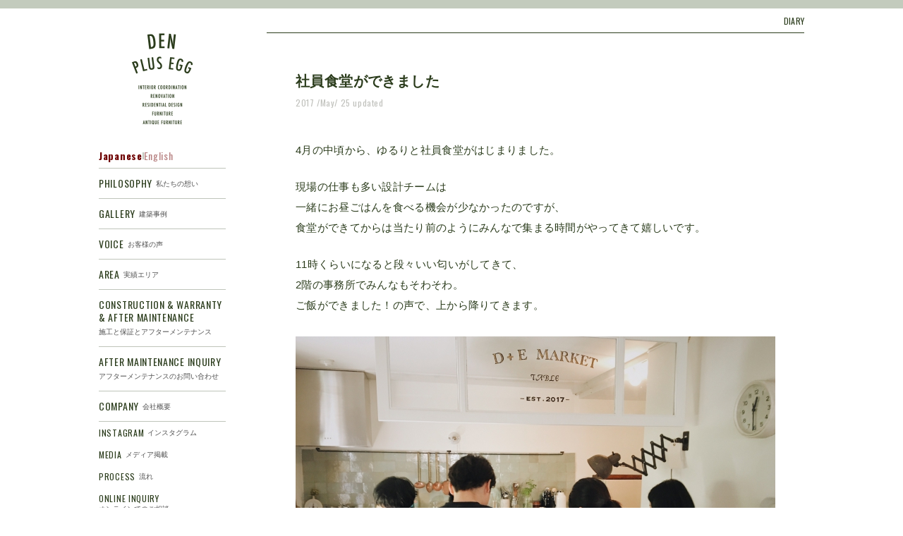

--- FILE ---
content_type: text/html; charset=UTF-8
request_url: https://www.denplus.co.jp/20170525/7630/
body_size: 17042
content:
<!DOCTYPE html>
<html lang="ja">
<head>
<meta charset="UTF-8">
<meta name="viewport" content="width=device-width, initial-scale=1.0">
<link rel="shortcut icon" type="image/x-icon" href="https://www.denplus.co.jp/wp-content/themes/tp_denplusegg/imgs/favicon.ico">

<meta name="description" content="4月の中頃から、ゆるりと社員食堂がはじまりました。現場の仕事も多い設計チームは一緒にお昼ごはんを食べる機会が少なかったのですが、食堂ができてからは当たり前のようにみんなで集まる時間がやってきて嬉しいで..." />

<!-- This site is optimized with the Yoast SEO plugin v12.4 - https://yoast.com/wordpress/plugins/seo/ -->
<title>社員食堂ができました | DEN PLUS EGG / デン・プラスエッグ</title>
<meta name="robots" content="max-snippet:-1, max-image-preview:large, max-video-preview:-1"/>
<link rel="canonical" href="https://www.denplus.co.jp/20170525/7630/" />
<meta property="og:locale" content="ja_JP" />
<meta property="og:type" content="article" />
<meta property="og:title" content="社員食堂ができました | DEN PLUS EGG / デン・プラスエッグ" />
<meta property="og:description" content="4月の中頃から、ゆるりと社員食堂がはじまりました。 現場の仕事も多い設計チームは 一緒にお昼ごはんを食べる機会が少なかったのですが、 食堂ができてからは当たり前のようにみんなで集まる時間がやってきて嬉しいです。 11時く &hellip;" />
<meta property="og:url" content="https://www.denplus.co.jp/20170525/7630/" />
<meta property="og:site_name" content="DEN PLUS EGG / デン・プラスエッグ" />
<meta property="article:section" content="日常" />
<meta property="article:published_time" content="2017-05-25T06:16:59+00:00" />
<meta property="article:modified_time" content="2017-11-08T02:41:48+00:00" />
<meta property="og:updated_time" content="2017-11-08T02:41:48+00:00" />
<meta property="og:image" content="https://www.denplus.co.jp/wp-content/uploads/2017/05/IMG_0768.jpg" />
<meta property="og:image:secure_url" content="https://www.denplus.co.jp/wp-content/uploads/2017/05/IMG_0768.jpg" />
<meta property="og:image:width" content="1954" />
<meta property="og:image:height" content="1462" />
<meta name="twitter:card" content="summary_large_image" />
<meta name="twitter:description" content="4月の中頃から、ゆるりと社員食堂がはじまりました。 現場の仕事も多い設計チームは 一緒にお昼ごはんを食べる機会が少なかったのですが、 食堂ができてからは当たり前のようにみんなで集まる時間がやってきて嬉しいです。 11時く [&hellip;]" />
<meta name="twitter:title" content="社員食堂ができました | DEN PLUS EGG / デン・プラスエッグ" />
<meta name="twitter:image" content="https://www.denplus.co.jp/wp-content/uploads/2017/05/IMG_0768.jpg" />
<script type='application/ld+json' class='yoast-schema-graph yoast-schema-graph--main'>{"@context":"https://schema.org","@graph":[{"@type":"WebSite","@id":"https://www.denplus.co.jp/#website","url":"https://www.denplus.co.jp/","name":"DEN PLUS EGG / \u30c7\u30f3\u30fb\u30d7\u30e9\u30b9\u30a8\u30c3\u30b0","potentialAction":{"@type":"SearchAction","target":"https://www.denplus.co.jp/?s={search_term_string}","query-input":"required name=search_term_string"}},{"@type":"ImageObject","@id":"https://www.denplus.co.jp/20170525/7630/#primaryimage","url":"https://www.denplus.co.jp/wp-content/uploads/2017/05/IMG_0768.jpg","width":1954,"height":1462},{"@type":"WebPage","@id":"https://www.denplus.co.jp/20170525/7630/#webpage","url":"https://www.denplus.co.jp/20170525/7630/","inLanguage":"ja","name":"\u793e\u54e1\u98df\u5802\u304c\u3067\u304d\u307e\u3057\u305f | DEN PLUS EGG / \u30c7\u30f3\u30fb\u30d7\u30e9\u30b9\u30a8\u30c3\u30b0","isPartOf":{"@id":"https://www.denplus.co.jp/#website"},"primaryImageOfPage":{"@id":"https://www.denplus.co.jp/20170525/7630/#primaryimage"},"datePublished":"2017-05-25T06:16:59+00:00","dateModified":"2017-11-08T02:41:48+00:00","author":{"@id":"https://www.denplus.co.jp/#/schema/person/7ee2e793ffecc37e584073dbd7ab7658"}},{"@type":["Person"],"@id":"https://www.denplus.co.jp/#/schema/person/7ee2e793ffecc37e584073dbd7ab7658","name":"denadmin_den","image":{"@type":"ImageObject","@id":"https://www.denplus.co.jp/#authorlogo","url":"https://secure.gravatar.com/avatar/a6be8d76381a75d0caa542068f488c89?s=96&d=mm&r=g","caption":"denadmin_den"},"sameAs":[]}]}</script>
<!-- / Yoast SEO plugin. -->

<link rel='dns-prefetch' href='//s0.wp.com' />
<link rel='dns-prefetch' href='//s.w.org' />
<link rel="alternate" type="application/rss+xml" title="DEN PLUS EGG / デン・プラスエッグ &raquo; フィード" href="https://www.denplus.co.jp/feed/" />
<link rel="alternate" type="application/rss+xml" title="DEN PLUS EGG / デン・プラスエッグ &raquo; コメントフィード" href="https://www.denplus.co.jp/comments/feed/" />
<link rel="alternate" type="application/rss+xml" title="DEN PLUS EGG / デン・プラスエッグ &raquo; 社員食堂ができました のコメントのフィード" href="https://www.denplus.co.jp/20170525/7630/feed/" />
<link rel='stylesheet' id='sbi_styles-css'  href='https://www.denplus.co.jp/wp-content/plugins/instagram-feed-pro/css/sbi-styles.min.css?ver=6.2.4' type='text/css' media='all' />
<link rel='stylesheet' id='wp-block-library-css'  href='https://c0.wp.com/c/5.2.21/wp-includes/css/dist/block-library/style.min.css' type='text/css' media='all' />
<link rel='stylesheet' id='contact-form-7-css'  href='https://www.denplus.co.jp/wp-content/plugins/contact-form-7/includes/css/styles.css?ver=5.1' type='text/css' media='all' />
<link rel='stylesheet' id='dtpicker-css'  href='https://www.denplus.co.jp/wp-content/plugins/date-time-picker-field/assets/js/vendor/datetimepicker/jquery.datetimepicker.min.css?ver=5.2.21' type='text/css' media='all' />
<link rel='stylesheet' id='cf7cf-style-css'  href='https://www.denplus.co.jp/wp-content/plugins/cf7-conditional-fields/style.css?ver=2.2.3' type='text/css' media='all' />
<link rel='stylesheet' id='jetpack_css-css'  href='https://c0.wp.com/p/jetpack/7.8.4/css/jetpack.css' type='text/css' media='all' />
<script type='text/javascript' src='https://c0.wp.com/c/5.2.21/wp-includes/js/jquery/jquery.js'></script>
<script type='text/javascript' src='https://c0.wp.com/c/5.2.21/wp-includes/js/jquery/jquery-migrate.min.js'></script>
<link rel='https://api.w.org/' href='https://www.denplus.co.jp/wp-json/' />
<link rel="EditURI" type="application/rsd+xml" title="RSD" href="https://www.denplus.co.jp/xmlrpc.php?rsd" />
<link rel="wlwmanifest" type="application/wlwmanifest+xml" href="https://www.denplus.co.jp/wp-includes/wlwmanifest.xml" /> 
<meta name="generator" content="WordPress 5.2.21" />
<link rel='shortlink' href='https://wp.me/p8nTHQ-1Z4' />
<link rel="alternate" type="application/json+oembed" href="https://www.denplus.co.jp/wp-json/oembed/1.0/embed?url=https%3A%2F%2Fwww.denplus.co.jp%2F20170525%2F7630%2F" />
<link rel="alternate" type="text/xml+oembed" href="https://www.denplus.co.jp/wp-json/oembed/1.0/embed?url=https%3A%2F%2Fwww.denplus.co.jp%2F20170525%2F7630%2F&#038;format=xml" />

<link rel='dns-prefetch' href='//c0.wp.com'/>
<link rel='dns-prefetch' href='//v0.wordpress.com'/>
<style type='text/css'>img#wpstats{display:none}</style>			<style type="text/css">
				/* If html does not have either class, do not show lazy loaded images. */
				html:not( .jetpack-lazy-images-js-enabled ):not( .js ) .jetpack-lazy-image {
					display: none;
				}
			</style>
			<script>
				document.documentElement.classList.add(
					'jetpack-lazy-images-js-enabled'
				);
			</script>
		


<link type="text/css" href="https://www.denplus.co.jp/wp-content/themes/tp_denplusegg/style.css" rel="stylesheet">









<!-- NOT FRONT PAGE -->
  <script src="https://www.denplus.co.jp/wp-content/themes/tp_denplusegg/js/jquery-1.10.1.js"></script>
  <script src="https://www.denplus.co.jp/wp-content/themes/tp_denplusegg/js/common.js"></script>
  <script src="https://www.denplus.co.jp/wp-content/themes/tp_denplusegg/js/tatamize.js"></script>
  <script src="https://www.denplus.co.jp/wp-content/themes/tp_denplusegg/js/jquery.bxslider.min.js"></script>
  <link type="text/css" href="https://www.denplus.co.jp/wp-content/themes/tp_denplusegg/css/jquery.bxslider.css" rel="stylesheet">

<script src="https://kit.fontawesome.com/73d8583268.js" crossorigin="anonymous"></script>
<link rel="preconnect" href="https://fonts.googleapis.com">
<link rel="preconnect" href="https://fonts.gstatic.com" crossorigin>
<link href="https://fonts.googleapis.com/css2?family=Oswald:wght@200..700&display=swap" rel="stylesheet">
<link rel="stylesheet" href="https://cdnjs.cloudflare.com/ajax/libs/font-awesome/6.0.0-beta3/css/all.min.css">
<meta name="facebook-domain-verification" content="4b0lz0upkoy5gjuqqrdihoms8xctzt" />

<!-- Global site tag (gtag.js) - Google Ads: 617119525 -->
<script async src="https://www.googletagmanager.com/gtag/js?id=AW-617119525"></script>
<script>
  window.dataLayer = window.dataLayer || [];
  function gtag(){dataLayer.push(arguments);}
  gtag('js', new Date());
  gtag('config', 'AW-617119525');
</script>
<!-- Global site tag (gtag.js) - Google Ads: 617119525 -->
<!-- Facebook Pixel Code -->
<script>
  !function(f,b,e,v,n,t,s)
  {if(f.fbq)return;n=f.fbq=function(){n.callMethod?
  n.callMethod.apply(n,arguments):n.queue.push(arguments)};
  if(!f._fbq)f._fbq=n;n.push=n;n.loaded=!0;n.version='2.0';
  n.queue=[];t=b.createElement(e);t.async=!0;
  t.src=v;s=b.getElementsByTagName(e)[0];
  s.parentNode.insertBefore(t,s)}(window, document,'script',
  'https://connect.facebook.net/en_US/fbevents.js');
  fbq('init', '713004086163529');
  fbq('track', 'PageView');
</script>

<noscript><img height="1" width="1" style="display:none" src="https://www.facebook.com/tr?id=713004086163529&ev=PageView&noscript=1"
/></noscript>
<!-- End Facebook Pixel Code -->
</head>
<body class="post-template-default single single-post postid-7630 single-format-standard" id="other">

<!--[if lt IE 9]>
<div id="foroldie"><div>
<p>大変申し訳ございませんが当サイトは古いバージョンのブラウザ（IE 8以下）では正しく表示されません。<br>
ご面倒をおかけいたしますが他のブラウザをお使いいただくか、IEのバージョンをアップロードしてご利用ください。<br>
 <a href="https://www.google.co.jp/intl/ja/chrome/browser/" target="_blank">→ Chrome</a><br>
 <a href="https://www.mozilla.jp/firefox/" target="_blank">→ Firefox</a>
</p></div>
</div>
<![endif]-->
<!-- <div id="fade"><div id="loader">Thank you for your visit...</div>   -->

<noscript>
<p>JavaScriptが無効の場合、コンテンツが正しく表示されません。</p>
</noscript></div>


<div id="wrap">


<div class="gtranslate_wrapper gtranslate_wrapper--sp">
    <a href="#" data-gt-lang="ja" class="gt-current-lang notranslate">Japanese</a>    <span class="gtranslate__seperate"></span>
    <a href="#" data-gt-lang="en" class="notranslate">English</a>  </div>
  
<div id="togglemenu">
	<span></span>
	<span></span>
	<span></span>
	<!--<span>MENU</span>-->
</div>

<a class="homeminibt" href="https://www.denplus.co.jp/"><span>home</span></a>
<div id="mainmenu" >
  <div>
    <a class="homebt" href="https://www.denplus.co.jp/"><span>home</span></a>

		
		 <div class="gtranslate_wrapper gtranslate_wrapper--pc">
			 <a href="#" data-gt-lang="ja" class="gt-current-lang notranslate">Japanese</a>			 <span class="gtranslate__seperate"></span>
			 <a href="#" data-gt-lang="en" class="notranslate">English</a>		 </div>
			 
    <ul class="menu">
	    <li ><a href="https://www.denplus.co.jp/concept/"><span>PHILOSOPHY</span><span class="japanese">私たちの想い</span></a></li>

      <li >
        <a href="https://www.denplus.co.jp/renovation/"><span>GALLERY</span><span class="japanese">建築事例</span></a>
        <ul>
          <li ><a href="https://www.denplus.co.jp/renovation/"><span>RENOVATION</span><span class="japanese">リノベーション</span></a></li>
          <li ><a href="https://www.denplus.co.jp/newhouse/"><span>NEW HOUSE</span><span class="japanese">注文住宅・新築</span></a></li>
          <li ><a href="https://www.denplus.co.jp/storedesign/"><span>STORE DESIGN</span><span class="japanese">店舗デザイン</span></a></li>
        </ul>
      </li>

      <li ><a href="/customer-voice"><span>VOICE</span><span class="japanese">お客様の声</span></a></li>

      <li ><a href="/area"><span>AREA</span><span class="japanese">実績エリア</span></a></li>
<!--
      <li  >
		   <a href="https://www.denplus.co.jp/atelier">
			   <span>Atelier DEN PLUS EGG</span><span class="japanese no-margin" >アトリエ・デン・プラスエッグ</span>
		   </a>
		</li>
-->
      <li >
        <a href="https://www.denplus.co.jp/construction">
          <span>CONSTRUCTION & WARRANTY & AFTER MAINTENANCE</span><span class="japanese no-margin" >施工と保証とアフターメンテナンス</span>
        </a>
      </li>

      <li >
        <a href="https://www.denplus.co.jp/construction/#anc-maintenance">
          <span>AFTER MAINTENANCE INQUIRY</span><span class="japanese no-margin" >アフターメンテナンスのお問い合わせ</span>
        </a>
      </li>


<!--

      <li  class="active">
        <a href="https://www.denplus.co.jp/newsevent/"><span>NEWS&amp;EVENT</span><span class="japanese">ニュース・イベント</span></a>
        <ul class='news-event-hover'>
          <li ><a href="https://www.denplus.co.jp/newsevent/"><span>NEWS&amp;EVENT</span><span class="japanese">ニュース・イベント</span></a></li>
          <li ><a href="https://www.denplus.co.jp/openhouse/"><span>OPEN HOUSE</span><span class="japanese">オープンハウス</span></a></li>
          <li  class="active"><a href="https://www.denplus.co.jp/diary/"><span>DIARY</span><span class="japanese">ブログ</span></a></li>
        </ul>
      </li>
 -->


 <li >
    <a href="https://www.denplus.co.jp/access/"><span>COMPANY</span><span class="japanese">会社概要</span></a>
 <ul class='company-hover'>
   <li ><a href="https://www.denplus.co.jp/access#about"><span>ABOUT</span><span class="japanese">会社情報</span></a></li>
   <li ><a href="https://www.denplus.co.jp/access#access"><span>ACCESS</span><span class="japanese">アクセス</span></a></li>
 </ul>

  </li>

</ul>


 <ul class="submenu">
<!--
 <li class="furniture"><a href="https://www.denplus.co.jp/furniture"><span>FURNITURE</span><span class="japanese">オリジナル家具</span></a></li>
-->


<li ><a href="/instagram"><span>INSTAGRAM</span><span class="japanese">インスタグラム</span></a></li>

<li ><a href="https://www.denplus.co.jp/media/"><span>MEDIA</span><span class="japanese">メディア掲載</span></a></li>

<li ><a href="https://www.denplus.co.jp/process/"><span>PROCESS</span><span class="japanese">流れ</span></a></li>

<li ><a href="/online_mtg"><span>ONLINE INQUIRY</span><span class="japanese">オンラインでのご相談</span></a></li>



 <li ><a href="https://www.denplus.co.jp/20231218/14628/"><span>STAFF</span><span class="japanese">スタッフ紹介</span></a></li>
 <li ><a href="https://www.denplus.co.jp/recruit/"><span>RECRUIT</span><span class="japanese">採用情報</span></a></li>
 </ul>
 <div class="snsmenu">
   <a href="https://www.facebook.com/denplusegg" target="_blank" class="fb"><span>facebook</span></a>
   <a href="https://www.instagram.com/denplusegg/" target="_blank" class="inst"><span>instagram</span></a>
   <a href="https://pin.it/2HHTNVp" target="_blank" class="pinter"><span>pinterest</span></a>
	 <a href="https://www.youtube.com/@DENPLUSEGG_official" target="_blank" class="youtube"><span>youtube</span></a>
   </div>
   <a href="https://www.denplus.co.jp/book_request/" class="contactlink"><span>資料請求</span></a>
  <a href="https://www.denplus.co.jp/contact/" class="request"><span>お問い合わせ</span></a>
  <a href="tel:0120-096688" class="calllink"><span>お電話での問い合わせ</span></a>
 <a href="https://estate.denplus.co.jp" class="aidebn realestate" target="_blank"><span>Real estate　不動産・リノベーション物件紹介</span><img src="https://www.denplus.co.jp/wp-content/themes/tp_denplusegg/imgs/realestate.png" alt="不動産・リノベーション物件紹介"></a>
 <a href="https://eight-days-kitchen.com/" class="aidebn eightdays" target="_blank"><span>EIGHT DAYS KITSHEN　キッチンリフォーム</span><img src="https://www.denplus.co.jp/wp-content/themes/tp_denplusegg/imgs/kitchen.png" alt="EIGHT DAYS KITSHEN　キッチンリフォーム"></a>
 <a href="https://demarket.co.jp/" class="aidebn market" target="_blank"><span>D+E Market　オンラインストア</span><img src="https://www.denplus.co.jp/wp-content/themes/tp_denplusegg/imgs/market.png" alt="D+E Market アンティーク、インテリア雑貨"></a>
 <a href="https://demarket.shop/" class="aidebn market_online" target="_blank"><span>D+E Market　オンラインストア</span><img src="https://www.denplus.co.jp/wp-content/themes/tp_denplusegg/imgs/market_online.png" alt="D+E Market アンティーク、インテリア雑貨、オンラインストア"></a>
 </div>
</div>
<div class="tab-left" id="tab-contact"><div><span>お問い合わせ</span></div></div>
<div class="tab-left" id="tab-call"><a href="tel:0120-096688"><span>CALL</span></a></div>


<!--content from here -->
<div class="page-content">


<div class="contentbox">
  <h2 class="archivetit">
        <a href="https://www.denplus.co.jp/diary/">DIARY</a>
       
  </h2>
  <div class="contenttx center"> 
    <!--content from here --> 
    <!-- news start -->
    <div class="single">
      <div class="newsbox">
                                <h1 class="news_tit">
          社員食堂ができました        </h1>
         <span class="single-place">
                    </span> 
          
        <span class="newsdate incontents">
        2017        /May/
        25        updated </span>
                                <div class="maininfo">
          
			
					
          <div class="maintext">
            <p>4月の中頃から、ゆるりと社員食堂がはじまりました。</p>
<p>現場の仕事も多い設計チームは<br />
一緒にお昼ごはんを食べる機会が少なかったのですが、<br />
食堂ができてからは当たり前のようにみんなで集まる時間がやってきて嬉しいです。</p>
<p>11時くらいになると段々いい匂いがしてきて、<br />
2階の事務所でみんなもそわそわ。<br />
ご飯ができました！の声で、上から降りてきます。<br />
&nbsp;<br />
<img src="https://www.denplus.co.jp/wp-content/uploads/2017/05/IMG_0768-680x509.jpg" alt class="alignnone size-medium wp-image-7640 jetpack-lazy-image" data-lazy-srcset="https://www.denplus.co.jp/wp-content/uploads/2017/05/IMG_0768-680x509.jpg 680w, https://www.denplus.co.jp/wp-content/uploads/2017/05/IMG_0768-768x575.jpg 768w, https://www.denplus.co.jp/wp-content/uploads/2017/05/IMG_0768-1000x748.jpg 1000w" data-lazy-sizes="(max-width: 680px) 100vw, 680px" data-lazy-src="https://www.denplus.co.jp/wp-content/uploads/2017/05/IMG_0768-680x509.jpg?is-pending-load=1" srcset="[data-uri]"><noscript><img src="https://www.denplus.co.jp/wp-content/uploads/2017/05/IMG_0768-680x509.jpg" alt="" class="alignnone size-medium wp-image-7640" srcset="https://www.denplus.co.jp/wp-content/uploads/2017/05/IMG_0768-680x509.jpg 680w, https://www.denplus.co.jp/wp-content/uploads/2017/05/IMG_0768-768x575.jpg 768w, https://www.denplus.co.jp/wp-content/uploads/2017/05/IMG_0768-1000x748.jpg 1000w" sizes="(max-width: 680px) 100vw, 680px" /></noscript></p>
<p><img src="https://www.denplus.co.jp/wp-content/uploads/2017/05/IMG_1046-680x510.jpg" alt class="alignnone size-medium wp-image-7639 jetpack-lazy-image" data-lazy-srcset="https://www.denplus.co.jp/wp-content/uploads/2017/05/IMG_1046-680x510.jpg 680w, https://www.denplus.co.jp/wp-content/uploads/2017/05/IMG_1046-768x576.jpg 768w, https://www.denplus.co.jp/wp-content/uploads/2017/05/IMG_1046-1000x750.jpg 1000w" data-lazy-sizes="(max-width: 680px) 100vw, 680px" data-lazy-src="https://www.denplus.co.jp/wp-content/uploads/2017/05/IMG_1046-680x510.jpg?is-pending-load=1" srcset="[data-uri]"><noscript><img src="https://www.denplus.co.jp/wp-content/uploads/2017/05/IMG_1046-680x510.jpg" alt="" class="alignnone size-medium wp-image-7639" srcset="https://www.denplus.co.jp/wp-content/uploads/2017/05/IMG_1046-680x510.jpg 680w, https://www.denplus.co.jp/wp-content/uploads/2017/05/IMG_1046-768x576.jpg 768w, https://www.denplus.co.jp/wp-content/uploads/2017/05/IMG_1046-1000x750.jpg 1000w" sizes="(max-width: 680px) 100vw, 680px" /></noscript></p>
<p>ご飯はいつもワンプレート式。<br />
お野菜たっぷりにしたりご飯を少なめにしたり、自分でバランスを整えます。<br />
&nbsp;<br />
&nbsp;<br />
<img src="https://www.denplus.co.jp/wp-content/uploads/2017/05/IMG_1043-680x510.jpg" alt class="alignnone size-medium wp-image-7636 jetpack-lazy-image" data-lazy-srcset="https://www.denplus.co.jp/wp-content/uploads/2017/05/IMG_1043-680x510.jpg 680w, https://www.denplus.co.jp/wp-content/uploads/2017/05/IMG_1043-768x576.jpg 768w, https://www.denplus.co.jp/wp-content/uploads/2017/05/IMG_1043-1000x750.jpg 1000w" data-lazy-sizes="(max-width: 680px) 100vw, 680px" data-lazy-src="https://www.denplus.co.jp/wp-content/uploads/2017/05/IMG_1043-680x510.jpg?is-pending-load=1" srcset="[data-uri]"><noscript><img src="https://www.denplus.co.jp/wp-content/uploads/2017/05/IMG_1043-680x510.jpg" alt="" class="alignnone size-medium wp-image-7636" srcset="https://www.denplus.co.jp/wp-content/uploads/2017/05/IMG_1043-680x510.jpg 680w, https://www.denplus.co.jp/wp-content/uploads/2017/05/IMG_1043-768x576.jpg 768w, https://www.denplus.co.jp/wp-content/uploads/2017/05/IMG_1043-1000x750.jpg 1000w" sizes="(max-width: 680px) 100vw, 680px" /></noscript></p>
<p>食堂で使われているお米や野菜、アンティークの食器も全部、<br />
人とのつながりで出会ったものや、生産者の思いが伝わるもの。</p>
<p>これは、DENPLUSEGGでもD+EMARKETでも大切にしているものさしの一つです。<br />
&nbsp;<br />
&nbsp;<br />
<img src="https://www.denplus.co.jp/wp-content/uploads/2017/05/IMG_1045-680x510.jpg" alt class="alignnone size-medium wp-image-7638 jetpack-lazy-image" data-lazy-srcset="https://www.denplus.co.jp/wp-content/uploads/2017/05/IMG_1045-680x510.jpg 680w, https://www.denplus.co.jp/wp-content/uploads/2017/05/IMG_1045-768x576.jpg 768w, https://www.denplus.co.jp/wp-content/uploads/2017/05/IMG_1045-1000x750.jpg 1000w" data-lazy-sizes="(max-width: 680px) 100vw, 680px" data-lazy-src="https://www.denplus.co.jp/wp-content/uploads/2017/05/IMG_1045-680x510.jpg?is-pending-load=1" srcset="[data-uri]"><noscript><img src="https://www.denplus.co.jp/wp-content/uploads/2017/05/IMG_1045-680x510.jpg" alt="" class="alignnone size-medium wp-image-7638" srcset="https://www.denplus.co.jp/wp-content/uploads/2017/05/IMG_1045-680x510.jpg 680w, https://www.denplus.co.jp/wp-content/uploads/2017/05/IMG_1045-768x576.jpg 768w, https://www.denplus.co.jp/wp-content/uploads/2017/05/IMG_1045-1000x750.jpg 1000w" sizes="(max-width: 680px) 100vw, 680px" /></noscript></p>
<p>食に向き合うことで、いろんな気づきが生まれて<br />
暮らしのイメージを広げられる時間が増えたような気がします。</p>
<p><img src="https://www.denplus.co.jp/wp-content/uploads/2017/05/IMG_1044-680x543.jpg" alt class="alignnone size-medium wp-image-7637 jetpack-lazy-image" data-lazy-srcset="https://www.denplus.co.jp/wp-content/uploads/2017/05/IMG_1044-680x543.jpg 680w, https://www.denplus.co.jp/wp-content/uploads/2017/05/IMG_1044-768x614.jpg 768w, https://www.denplus.co.jp/wp-content/uploads/2017/05/IMG_1044-1000x799.jpg 1000w, https://www.denplus.co.jp/wp-content/uploads/2017/05/IMG_1044.jpg 1512w" data-lazy-sizes="(max-width: 680px) 100vw, 680px" data-lazy-src="https://www.denplus.co.jp/wp-content/uploads/2017/05/IMG_1044-680x543.jpg?is-pending-load=1" srcset="[data-uri]"><noscript><img src="https://www.denplus.co.jp/wp-content/uploads/2017/05/IMG_1044-680x543.jpg" alt="" class="alignnone size-medium wp-image-7637" srcset="https://www.denplus.co.jp/wp-content/uploads/2017/05/IMG_1044-680x543.jpg 680w, https://www.denplus.co.jp/wp-content/uploads/2017/05/IMG_1044-768x614.jpg 768w, https://www.denplus.co.jp/wp-content/uploads/2017/05/IMG_1044-1000x799.jpg 1000w, https://www.denplus.co.jp/wp-content/uploads/2017/05/IMG_1044.jpg 1512w" sizes="(max-width: 680px) 100vw, 680px" /></noscript></p>
<p>この日はDENPLUSEGGスペシャルで、タマゴ入りのチキンカレー。</p>
<p>明日は何かな？</p>
<p>わくわくしながら考える時間もまた、楽しみでもあります。</p>
                            <p class="gallery-contact">お問い合わせは<a href="https://www.denplus.co.jp/contact/">こちら</a>から</p>
                        </div>
                              </div>
                				
      </div>
			
      <!-- additional info start -->
      <div class="tagbox">
        <label>Tag:</label>
        </div>
        
                  <div class="catebox">
          <label>Category:</label>
          <a href="https://www.denplus.co.jp/category/%e6%97%a5%e5%b8%b8/" class="label label-%e6%97%a5%e5%b8%b8">日常</a></div>
	            <!-- additional info end-->
      <nav class="post_navi"><span class="box_pre">
        <a href="https://www.denplus.co.jp/20170413/7527/" rel="prev">previous</a>        </span> <span class="box_next">
        <a href="https://www.denplus.co.jp/20170601/7271/" rel="next">next</a>        </span> </nav>
			<div class="backindex"> 

<a href='https://www.denplus.co.jp/diary'>back to INDEX</a><br>
<!-- <a href="https://www.denplus.co.jp/search/" class="search">MONTHLY INDEX or SEARCH</a> -->
</div>

    
    </div>
    <!-- news end --> 
    
  </div>
</div>
<!--content end -->
</div>
</div>

<!--content end -->
<!-- ONE STOP RENOVATION 用フローティングボタン-->


<!-- footer start -->
<footer id="footer">
  <div class="ft-office-container">
    <h2 class="eng">OFFICE<span class="h2_jp">オフィス</span></h2>
    <ul class="office-box">
      <li>
        <span class="eng">DEN PLUS EGG TOKYO </span>
        〒151-0051 <br class="pc">東京都渋谷区千駄ヶ谷4-22-6 2F･3F<br>
        <a href="tel:03-68042608">TEL: 03-6804-2608</a>
      </li>
      <li>
        <span class="eng">STUDIO DEN PLUS EGG</span>
       〒662-0834 <br class="pc">兵庫県西宮市南昭和町 1-19<br>
        <a href="tel:0798-613887">TEL: 0798-61-3887</a>
      </li>
    </ul>
  </div>
  <div>
          <div class="footlink">
                                                  <a href="https://www.denplus.co.jp">                <img src="https://www.denplus.co.jp/wp-content/uploads/2024/03/logo-den-bk.png" alt="DEN PLUS EGG : デン・プラスエッグ（新築・リフォーム・店舗設計）">
                </a>            
                                                  <a href="https://estate.denplus.co.jp">                <img src="https://www.denplus.co.jp/wp-content/uploads/2024/03/logo-estate-bk.png" alt="DEN PLUS EGG（デン・プラスエッグ）不動産">
                </a>            
                                                  <a href="https://demarket.co.jp">                <img src="https://www.denplus.co.jp/wp-content/uploads/2024/03/logo-market-bk.png" alt="D+E MARKET（ヨーロッパアンティーク家具、雑貨の販売">
                </a>            
                                                  <a href="https://fluffy-tenderly.com">                <img src="https://www.denplus.co.jp/wp-content/uploads/2024/03/logo-fluffy-bk.png" alt="fluffy and tenderly（アンティーク、ヨーロッパのテキスタイル）">
                </a>            
          
        </div>
      </div>

  <div class="copyr">
    <ul class="footer-list">
      <li><a href="https://www.denplus.co.jp/access">COMPANY</a></li>
      <li><a href="https://www.denplus.co.jp/access#access">ACCESS</a></li>
      <li><a href="https://www.denplus.co.jp/recruit/">RECRUIT</a></li>
    </ul>
    Copyright DEN PLUS EGG. All rights researved
  </div>

  <span class="footer__sns">
      <a href="https://www.instagram.com/denplusegg/"></a>
      <a href="https://www.facebook.com/denplusegg" ></a>
      <a href="https://pin.it/2HHTNVp"></a>
      <a href="https://www.youtube.com/@DENPLUSEGG_official"></a>
  </span>


</footer>


<!-- footer end-->


<!-- other button start-->
<a href="#" id="backtop">page<br>top</a>


  <div id="contact_overlay">
  <div><span class="closeoverlay">CLOSE</span>
    <div id="contact_overlay_wrap" class="maintext">
			<h2>お問い合わせ</h2>	
			 <p><!--

<div class="nenatsu" style="padding:20px 30px; border:1px solid #2b3c1c;margin-bottom:15px;line-height: 1.8;">
この度はお問い合わせありがとうございます。
4月30日(水)〜5月7日(水)までGW休暇をいただいております。
お待たせしてご不便お掛けしますが、お休み明けにお返事させていただきます。
</div>

--></p>
<p>各種お問い合わせを受け付けております。<br />
下記のフォームにお客様の情報を入力してください。<span style="font-size: 11px;">(※は必須入力項目です)</span></p>
<div class="contact-phone-box">お電話でのご相談は、下記よりご連絡ください。</p>
<p><img src="/wp-content/themes/tp_denplusegg/imgs/free-dial-mark.png" alt="フリーダイヤル" data-lazy-src="/wp-content/themes/tp_denplusegg/imgs/free-dial-mark.png?is-pending-load=1" srcset="[data-uri]" class=" jetpack-lazy-image"><noscript><img src="/wp-content/themes/tp_denplusegg/imgs/free-dial-mark.png" alt="フリーダイヤル"></noscript><a href="tel:0120-096688">0120-096-688</a></p>
<p><span>受付時間：10:00〜19:00　定休日：水曜日</span></div>
<div role="form" class="wpcf7" id="wpcf7-f4-o1" lang="ja" dir="ltr">
<div class="screen-reader-response"></div>
<form action="/20170525/7630/#wpcf7-f4-o1" method="post" class="wpcf7-form" novalidate="novalidate">
<div style="display: none;">
<input type="hidden" name="_wpcf7" value="4" />
<input type="hidden" name="_wpcf7_version" value="5.1" />
<input type="hidden" name="_wpcf7_locale" value="ja" />
<input type="hidden" name="_wpcf7_unit_tag" value="wpcf7-f4-o1" />
<input type="hidden" name="_wpcf7_container_post" value="0" />
<input type="hidden" name="_wpcf7cf_hidden_group_fields" value="[]" />
<input type="hidden" name="_wpcf7cf_hidden_groups" value="[]" />
<input type="hidden" name="_wpcf7cf_visible_groups" value="[]" />
<input type="hidden" name="_wpcf7cf_repeaters" value="[]" />
<input type="hidden" name="_wpcf7cf_steps" value="{}" />
<input type="hidden" name="_wpcf7cf_options" value="{&quot;form_id&quot;:4,&quot;conditions&quot;:[],&quot;settings&quot;:{&quot;animation&quot;:&quot;yes&quot;,&quot;animation_intime&quot;:200,&quot;animation_outtime&quot;:200,&quot;conditions_ui&quot;:&quot;normal&quot;,&quot;notice_dismissed&quot;:false,&quot;notice_dismissed_update-cf7-5.6.2&quot;:true}}" />
<input type="hidden" name="g-recaptcha-response" value="" />
</div>
<style>
.drawer_list {
padding-left:20px;
margin-bottom:10px;
}
.drawer_list > label {
display:flex;
gap:10px;
}
.drawer_list input {
width:15px !important;
}
.option__container > label {
display:flex;
gap:10px;
}
.option__container .drawer__option {
width:15px !important;
}</p>
</style>
<p><label class="hissu">お名前</label><span class="wpcf7-form-control-wrap your-name"><input type="text" name="your-name" value="" size="40" class="wpcf7-form-control wpcf7-text wpcf7-validates-as-required" aria-required="true" aria-invalid="false" /></span> </p>
<p><label class="hissu">メールアドレス</label> <span class="wpcf7-form-control-wrap your-email"><input type="email" name="your-email" value="" size="40" class="wpcf7-form-control wpcf7-text wpcf7-email wpcf7-validates-as-required wpcf7-validates-as-email" aria-required="true" aria-invalid="false" /></span> </p>
<p><label>お電話番号</label><span class="wpcf7-form-control-wrap phone"><input type="tel" name="phone" value="" size="40" class="wpcf7-form-control wpcf7-text wpcf7-tel wpcf7-validates-as-tel" aria-invalid="false" /></span></p>
<p><label>都道府県</label><span class="wpcf7-form-control-wrap area"><select name="area" class="wpcf7-form-control wpcf7-select" aria-invalid="false"><option value="">---</option><option value="北海道">北海道</option><option value="青森県">青森県</option><option value="岩手県">岩手県</option><option value="宮城県">宮城県</option><option value="秋田県">秋田県</option><option value="山形県">山形県</option><option value="福島県">福島県</option><option value="茨城県">茨城県</option><option value="栃木県">栃木県</option><option value="群馬県">群馬県</option><option value="埼玉県">埼玉県</option><option value="千葉県">千葉県</option><option value="東京都">東京都</option><option value="神奈川県">神奈川県</option><option value="新潟県">新潟県</option><option value="富山県">富山県</option><option value="石川県">石川県</option><option value="福井県">福井県</option><option value="山梨県">山梨県</option><option value="長野県">長野県</option><option value="岐阜県">岐阜県</option><option value="静岡県">静岡県</option><option value="愛知県">愛知県</option><option value="三重県">三重県</option><option value="滋賀県">滋賀県</option><option value="京都府">京都府</option><option value="大阪府">大阪府</option><option value="兵庫県">兵庫県</option><option value="奈良県">奈良県</option><option value="和歌山県">和歌山県</option><option value="鳥取県">鳥取県</option><option value="島根県">島根県</option><option value="岡山県">岡山県</option><option value="広島県">広島県</option><option value="山口県">山口県</option><option value="徳島県">徳島県</option><option value="香川県">香川県</option><option value="愛媛県">愛媛県</option><option value="高知県">高知県</option><option value="福岡県">福岡県</option><option value="佐賀県">佐賀県</option><option value="長崎県">長崎県</option><option value="熊本県">熊本県</option><option value="大分県">大分県</option><option value="宮崎県">宮崎県</option><option value="鹿児島県">鹿児島県</option><option value="沖縄県">沖縄県</option></select></span></p>
<p><label>ご住所</label><span class="wpcf7-form-control-wrap address"><input type="text" name="address" value="" size="40" class="wpcf7-form-control wpcf7-text" aria-invalid="false" /></span></p>
<p><label class="hissu">ご用件（複数回答可）</label><span class="wpcf7-form-control-wrap questiontype"><span class="wpcf7-form-control wpcf7-checkbox wpcf7-validates-as-required check-list"><span class="wpcf7-list-item first"><label><input type="checkbox" name="questiontype[]" value="リノベーションに関するお問い合わせ" /><span class="wpcf7-list-item-label">リノベーションに関するお問い合わせ</span></label></span><span class="wpcf7-list-item"><label><input type="checkbox" name="questiontype[]" value="新築に関するお問い合わせ" /><span class="wpcf7-list-item-label">新築に関するお問い合わせ</span></label></span><span class="wpcf7-list-item"><label><input type="checkbox" name="questiontype[]" value="店舗デザインに関するお問い合わせ" /><span class="wpcf7-list-item-label">店舗デザインに関するお問い合わせ</span></label></span><span class="wpcf7-list-item"><label><input type="checkbox" name="questiontype[]" value="物件探しに関するお問い合わせ" /><span class="wpcf7-list-item-label">物件探しに関するお問い合わせ</span></label></span><span class="wpcf7-list-item"><label><input type="checkbox" name="questiontype[]" value="どんな手順で考えたらよいか相談にのってほしい" /><span class="wpcf7-list-item-label">どんな手順で考えたらよいか相談にのってほしい</span></label></span><span class="wpcf7-list-item last"><label><input type="checkbox" name="questiontype[]" value="その他" /><span class="wpcf7-list-item-label">その他</span></label></span></span></span></p>
<p><label>物件予定地</label><span class="wpcf7-form-control-wrap scheduled-area"><select name="scheduled-area" class="wpcf7-form-control wpcf7-select" aria-invalid="false"><option value="">---</option><option value="北海道">北海道</option><option value="青森県">青森県</option><option value="岩手県">岩手県</option><option value="宮城県">宮城県</option><option value="秋田県">秋田県</option><option value="山形県">山形県</option><option value="福島県">福島県</option><option value="茨城県">茨城県</option><option value="栃木県">栃木県</option><option value="群馬県">群馬県</option><option value="埼玉県">埼玉県</option><option value="千葉県">千葉県</option><option value="東京都">東京都</option><option value="神奈川県">神奈川県</option><option value="新潟県">新潟県</option><option value="富山県">富山県</option><option value="石川県">石川県</option><option value="福井県">福井県</option><option value="山梨県">山梨県</option><option value="長野県">長野県</option><option value="岐阜県">岐阜県</option><option value="静岡県">静岡県</option><option value="愛知県">愛知県</option><option value="三重県">三重県</option><option value="滋賀県">滋賀県</option><option value="京都府">京都府</option><option value="大阪府">大阪府</option><option value="兵庫県">兵庫県</option><option value="奈良県">奈良県</option><option value="和歌山県">和歌山県</option><option value="鳥取県">鳥取県</option><option value="島根県">島根県</option><option value="岡山県">岡山県</option><option value="広島県">広島県</option><option value="山口県">山口県</option><option value="徳島県">徳島県</option><option value="香川県">香川県</option><option value="愛媛県">愛媛県</option><option value="高知県">高知県</option><option value="福岡県">福岡県</option><option value="佐賀県">佐賀県</option><option value="長崎県">長崎県</option><option value="熊本県">熊本県</option><option value="大分県">大分県</option><option value="宮崎県">宮崎県</option><option value="鹿児島県">鹿児島県</option><option value="沖縄県">沖縄県</option></select></span></p>
<p><label class="">お引越しまたは店舗オープン希望予定時期</label><span class="wpcf7-form-control-wrap scheduled-time"><span class="wpcf7-form-control wpcf7-radio check-list"><span class="wpcf7-list-item first"><label><input type="radio" name="scheduled-time" value="できるだけ早く" checked="checked" /><span class="wpcf7-list-item-label">できるだけ早く</span></label></span><span class="wpcf7-list-item"><label><input type="radio" name="scheduled-time" value="現在～6か月以内" /><span class="wpcf7-list-item-label">現在～6か月以内</span></label></span><span class="wpcf7-list-item"><label><input type="radio" name="scheduled-time" value="半年から1年以内" /><span class="wpcf7-list-item-label">半年から1年以内</span></label></span><span class="wpcf7-list-item"><label><input type="radio" name="scheduled-time" value="1年以上2年以内" /><span class="wpcf7-list-item-label">1年以上2年以内</span></label></span><span class="wpcf7-list-item last"><label><input type="radio" name="scheduled-time" value="未定" /><span class="wpcf7-list-item-label">未定</span></label></span></span></span></p>
<div id="consultation-consideration-renovation" style="display: none;"><label>ご検討状況（複数回答可）</label>
<div class="option__container"><label><input type="radio" class='drawer__option' name="consultation-consideration-renovation" checked value="物件は決まっている" data-option='option1'><span>物件は決まっている</span></label>
<div class="drawer_list"><label for="option1_property_1"><input id='option1_property_1' type="radio" value="マンション" name="option1__property" checked><span>マンション</span></label><label for="option1_property_2"><input id='option1_property_2' type="radio" value="戸建て"  name="option1__property"><span>戸建て</span></label><label for="option1_property_3"><input id='option1_property_3' type="radio" value="その他" name="option1__property"><span >その他</span></label></div>
</div>
<div class="option__container"><label><input type="radio" class='drawer__option' name="consultation-consideration-renovation" value="現在居住中の物件を改修したい" data-option='option2'><span>現在居住中の物件を改修したい</span></label>
<div class="drawer_list" style="display: none;"><label for="option2_property_1"><input id='option2_property_1' type="radio" value="マンション" name="option2__property" checked><span>マンション</span></label><label for="option2_property_2"><input id='option2_property_2' type="radio" value="戸建て"  name="option2__property"><span>戸建て</span></label><label for="option2_property_3"><input id='option2_property_3' type="radio" value="その他" name="option2__property"><span >その他</span></label></div>
</div>
<div class="option__container"><label><input type="radio" class='drawer__option' name="consultation-consideration-renovation" value="物件を探している" data-option='option3'><span>物件を探している</span></label>
<div class="drawer_list" style="display: none;"><label for="option3_property_1"><input id='option3_property_1' type="checkbox" value="マンション" name="option3__property[]" checked><span>マンション</span></label><label for="option3_property_2"><input id='option3_property_2' type="checkbox" value="戸建て"  name="option3__property[]"><span>戸建て</span></label><label for="option3_property_3"><input id='option3_property_3' type="checkbox" value="その他" name="option3__property[]"><span >その他</span></label></div>
</div>
</div>
<div id="consultation-consideration-store" style="display: none;"><label>ご検討状況（複数回答可）</label>
<div class="option__container"><label><input type="radio" class='drawer__option' name="consultation-consideration-store" checked value="物件・土地は決まっている" data-option='option1'><span>物件・土地は決まっている</span></label>
<div class="drawer_list"><label for="option-store_property_1"><input id='option-store_property_1' type="radio" value="リノベーション" name="option-store__property" checked><span>リノベーション</span></label><label for="option-store_property_2"><input id='option-store_property_2' type="radio" value="新築" name="option-store__property"><span>新築</span></label><label for="option-store_property_3"><input id='option-store_property_3' type="radio" value="その他" name="option-store__property"><span>その他</span></label></div>
</div>
<div class="option__container"><label><input type="radio" class='drawer__option' name="consultation-consideration-store" value="現在営業中の物件を改修したい" data-option='option2'><span>現在営業中の物件を改修したい</span></label></div>
<div class="option__container"><label><input type="radio" class='drawer__option' name="consultation-consideration-store" value="物件を探している" data-option='option3'><span>物件を探している</span></label></div>
</div>
<div id="examination-consideration" style="display: none;"><label>ご検討状況</label><span class="wpcf7-form-control-wrap examination-consideration"><span class="wpcf7-form-control wpcf7-radio check-list"><span class="wpcf7-list-item first"><label><input type="radio" name="examination-consideration" value="物件・土地は決まっている" checked="checked" class="list__drawer"><span class="wpcf7-list-item-label">物件・土地は決まっている</span></label></span><span class="wpcf7-list-item last"><label><input type="radio" name="examination-consideration" value="物件・土地を探している"><span class="wpcf7-list-item-label">物件・土地を探している</span></label></span></span></span></div>
<div id="consultation-open" style="display:none;"><br><label class="">お引越し希望予定時期</label><span class="wpcf7-form-control-wrap consultation-open"><span class="wpcf7-form-control wpcf7-radio check-list"><span class="wpcf7-list-item first"><label><input type="radio" name="consultation-open" value="できるだけ早く" checked="checked"><span class="wpcf7-list-item-label">できるだけ早く</span></label></span><span class="wpcf7-list-item"><label><input type="radio" name="consultation-open" value="現在～6か月以内"><span class="wpcf7-list-item-label">現在～6か月以内</span></label></span><span class="wpcf7-list-item"><label><input type="radio" name="consultation-open" value="半年から1年以内"><span class="wpcf7-list-item-label">半年から1年以内</span></label></span><span class="wpcf7-list-item"><label><input type="radio" name="consultation-open" value="1年以上2年以内"><span class="wpcf7-list-item-label">1年以上2年以内</span></label></span><span class="wpcf7-list-item last"><label><input type="radio" name="consultation-open" value="未定"><span class="wpcf7-list-item-label">未定</span></label></span></span></span></div>
<input type="hidden" name="consideration-status" value="" class="wpcf7-form-control wpcf7-hidden consideration_status" />
<input type="hidden" name="consideration-options" value="" class="wpcf7-form-control wpcf7-hidden consideration_options" />
<input type="hidden" name="store-visit" value="" class="wpcf7-form-control wpcf7-hidden store_visit" />
<p><label>お問い合わせ内容</label> <span class="wpcf7-form-control-wrap your-message"><textarea name="your-message" cols="20" rows="5" class="wpcf7-form-control wpcf7-textarea wpcf7-validates-as-required" aria-required="true" aria-invalid="false"></textarea></span> </p>
<p class="notice">お問い合わせ内容を再度ご確認の上、<span class="openpp">個人情報保護方針</span>をご一読いただき、内容にご了承をいただいた上で下の「送信」ボタンを押してください。<br />
数営業日中にスタッフよりご連絡をさせていただきます。</p>
<p><span class="wpcf7-form-control-wrap acceptance-ok"><span class="wpcf7-form-control wpcf7-acceptance"><span class="wpcf7-list-item"><input type="checkbox" name="acceptance-ok" value="1" aria-invalid="false" /></span></span></span>　送信内容を確認しました（ご確認後チェックをしてください）</p>
<p class="b_submit tx-center"><input type="submit" value="上記内容で送信" class="wpcf7-form-control wpcf7-submit" id="b-submit" /></p>
<div class="wpcf7-response-output wpcf7-display-none"></div></form></div>
<p>中古物件探しなど不動産のご相談についての <a href="https://estate.denplus.co.jp/contact/">専用フォームはこちら</a> になります。</p>
<p class="recaptcha">※このサイトはreCAPTCHAによって保護されており、Googleの<a href = "https://policies.google.com/privacy">プライバシーポリシー</a>と<a href = "https://policies.google.com/terms">利用規約</a>が適用されます。 </p>
 
<span class="closeoverlaytext">フォーム画面を閉じる</span>
<div id="pp">
  <div> <span class="closepp">CLOSE</span>
        <div id="privacy">
      <h3 class="nomt">プライバシーポリシー</h3>
      <p>「DEN PLUS EGG（以下、当サイト）」では利用者の皆様が安心してご利用頂けるよう最低限の個人情報を提供頂いております。<br>
        当サイトではご提供頂いた個人情報の保護について最大限の注意を払っています。 <br>
        当サイトの個人情報保護についての考え方は以下の通りです。</p>
      <ul>
        <li>弊社では会員様により登録された個人及び団体や法人の情報については、当サイトにおいて最先端の機能やサービスを開発・提供するためにのみ利用し、会員個人情報の保護に細心の注意を払うものとします。 </li>
        <li>このプライバシーポリシーの適用範囲は、当サイト で提供されるサービスのみであります。(範囲は下記、第1項に規定)</li>
        <li>本規約に明記された場合を除き、目的以外の利用は致しません。(目的は下記、第2項に規定)</li>
        <li>本規約に明記された場合を除き、第三者への開示は致しません。(管理は下記、第2項に規定)</li>
        <li>その他本規約に規定された方法での適切な管理を定期的に行います。</li>
        <li>当サイトは利用者の許可なくして、プライバシーポリシーの変更をすることができます。当サイトが、個人情報取得内容の変更・利用方法の変更・開示内容の変更等をした際には、利用者がその内容を知ることができるよう、弊社ホームページのお知らせに公開し、このプライバシーポリシーに反映することにより通知致します。</li>
      </ul>
      <h3>1．当サイトのプライバシーポリシーについての考え方が適用される範囲 </h3>
      <ul>
        <li>当サイトのプライバシーポリシーについての考え方は、会員が当サイトのサービスを利用される場合に適用されます。 </li>
        <li>会員が当サイトのサービスを利用される際に収集される個人情報は、当サイトの個人情報保護についての考え方に従って管理されます。 </li>
        <li>当サイトの個人情報保護考え方は、 当サイトが直接提供されるサービスのみであり、リンク等でつながった他の組織・会社等のサービスは適用範囲外となります。</li>
        <li>当サイトのサービスのご利用は、利用者の責任において行われるものとします。</li>
        <li>弊社のホームページ及び当ホームページにリンクが設定されている他のホームページから取得された各種情報の利用によって生じたあらゆる損害に関して、当サイトは一切の責任を負いません。</li>
      </ul>
      <h3>2．当サイトの個人情報の収集と利用 </h3>
      <p>当サイトでは会員の皆様に最先端の機能やサービスを開発・提供するために、会員について幾つかの個人情報が必要となります。 </p>
      <ul>
        <li>ショップのID・パスワードは利用者ご自身の責任において管理をお願い致します。
          <ul>
            <li>パスワードは定期的に変更し、他人が類推しやすいような名前や生年月日、
              電話番号など は避けることをお勧め致します。</li>
            <li>また、知人・友人などであっても開示・貸与・譲渡しないで下さい。</li>
            <li>お問合せのメールなどにはパスワードを書き込まないようお願い致します。</li>
          </ul>
        </li>
        <li>収集された個人情報は当サイトのサービスを提供するために必要な限度においてのみ利用し、次の場合を除き、いかなる第三者にも提供致しません。 </li>
        <li>会員の同意がある場合 
        <ul>
            <li>会員から個人情報の利用に関する同意を求めるための電子メールを送付する場合 </li>
            <li>あらかじめ弊社と機密保持契約を締結している企業（例えば、業務委託先等に必要な限度において開示する場合 </li>
            <li>会員に対し、弊社、または、弊社の業務提携先等の広告宣伝のための電子メール、
          ダイレクトメールを送付する場合 </li>
          <li>当サイトにおける会員の行為が、当サイト方針・告知、当サイトの利用規約等に違反している場合に、他の会員、第三者または弊社の権利、財産を保護するために必要と認められる場合</li>
          <li>裁判所、行政機関の命令等、その他法律の定めに従って個人情報の開示を求められた場合、または犯罪の捜査、第三者に対する権利侵害の排除若しくはその予防、その他これに準ずる必要性がある場合 </li>
          </ul>
        </li>
        <li>会員は、弊社に対し、個人情報を上に定める方法で利用することにつきあらかじめ同意するものとし、異議を述べないものとします。</li>
        <li>また、当サイトでは次の様な場合、弊社のビジネスパートナーと会員の個人情報を共有する事があります。 
        <ul>
            <li>会員向け特別サービスなど、事業的な理由がある場合。<br>
          この場合、情報を提供する前に会員の同意を求め、同意無しでは提供致しません。 </li>
          <li>計資料作成、市場調査、データ分析などを行う場合。この場合、特定個人を判別することができない様に加工された情報だけを提供致します。 </li>
            </ul>
        </li>
      </ul>
       <h3>3. 問い合わせ先  </h3>
      <p>ここに示した個人情報についての考え方についてご不明な点などございましたら<a href="https://www.denplus.co.jp/contact/" target="_blank">お問い合わせフォーム</a>よりお問い合わせください。</p>
    </div>
      </div>
</div>
    </div>
  </div>
</div>

<!-- Custom Feeds for Instagram JS -->
<script type="text/javascript">
var sbiajaxurl = "https://www.denplus.co.jp/wp-admin/admin-ajax.php";

</script>
<script>
document.addEventListener( 'wpcf7mailsent', function( event ) {
  location = 'https://www.denplus.co.jp/thanks/'; 
}, false );
</script><script type='text/javascript'>
/* <![CDATA[ */
var wpcf7 = {"apiSettings":{"root":"https:\/\/www.denplus.co.jp\/wp-json\/contact-form-7\/v1","namespace":"contact-form-7\/v1"}};
/* ]]> */
</script>
<script type='text/javascript' src='https://www.denplus.co.jp/wp-content/plugins/contact-form-7/includes/js/scripts.js?ver=5.1'></script>
<script type='text/javascript' src='https://s0.wp.com/wp-content/js/devicepx-jetpack.js?ver=202605'></script>
<script type='text/javascript' src='https://www.denplus.co.jp/wp-content/plugins/date-time-picker-field/assets/js/vendor/moment/moment.js?ver=5.2.21'></script>
<script type='text/javascript' src='https://www.denplus.co.jp/wp-content/plugins/date-time-picker-field/assets/js/vendor/datetimepicker/jquery.datetimepicker.full.min.js?ver=5.2.21'></script>
<script type='text/javascript'>
/* <![CDATA[ */
var datepickeropts = {"selector":".form_calender","locale":"en","theme":"default","datepicker":"on","timepicker":"on","inline":"off","placeholder":"on","preventkeyboard":"off","minDate":"on","step":"60","minTime":"10:00","maxTime":"21:00","offset":"0","min_date":"2026\/02\/01","max_date":"2026\/03\/03","dateformat":"YYYY\/MM\/DD","hourformat":"HH:mm","load":"full","disabled_days":[3],"disabled_calendar_days":"","allowed_times":"","sunday_times":"","monday_times":"","tuesday_times":"","wednesday_times":"","thursday_times":"","friday_times":"","saturday_times":"","dayOfWeekStart":"1","i18n":{"en":{"months":["1\u6708","2\u6708","3\u6708","4\u6708","5\u6708","6\u6708","7\u6708","8\u6708","9\u6708","10\u6708","11\u6708","12\u6708"],"dayOfWeekShort":["\u65e5","\u6708","\u706b","\u6c34","\u6728","\u91d1","\u571f"],"dayOfWeek":["\u65e5\u66dc\u65e5","\u6708\u66dc\u65e5","\u706b\u66dc\u65e5","\u6c34\u66dc\u65e5","\u6728\u66dc\u65e5","\u91d1\u66dc\u65e5","\u571f\u66dc\u65e5"]}},"max_year":"2026","min_year":"2026","format":"YYYY\/MM\/DD HH:mm","clean_format":"Y\/m\/d H:i","value":"","timezone":"Asia\/Tokyo","utc_offset":"9","now":"2026\/02\/01 00:50"};
/* ]]> */
</script>
<script type='text/javascript' src='https://www.denplus.co.jp/wp-content/plugins/date-time-picker-field/assets/js/dtpicker.js?ver=5.2.21'></script>
<script type='text/javascript' src='https://c0.wp.com/p/jetpack/7.8.4/_inc/build/lazy-images/js/lazy-images.min.js'></script>
<script type='text/javascript'>
/* <![CDATA[ */
var wpcf7cf_global_settings = {"ajaxurl":"https:\/\/www.denplus.co.jp\/wp-admin\/admin-ajax.php"};
/* ]]> */
</script>
<script type='text/javascript' src='https://www.denplus.co.jp/wp-content/plugins/cf7-conditional-fields/js/scripts.js?ver=2.2.3'></script>
<script type='text/javascript' src='https://c0.wp.com/c/5.2.21/wp-includes/js/wp-embed.min.js'></script>
<script type='text/javascript'>
window.gtranslateSettings = /* document.write */ window.gtranslateSettings || {};window.gtranslateSettings['42547921'] = {"default_language":"ja","languages":["en","ja"],"url_structure":"none","flag_style":"2d","flag_size":24,"alt_flags":[],"flags_location":"\/wp-content\/plugins\/gtranslate\/flags\/"};
</script><script src="https://www.denplus.co.jp/wp-content/plugins/gtranslate/js/base.js?ver=5.2.21" data-no-optimize="1" data-no-minify="1" data-gt-orig-url="/20170525/7630/" data-gt-orig-domain="www.denplus.co.jp" data-gt-widget-id="42547921" defer></script><script type='text/javascript' src='https://stats.wp.com/e-202605.js' async='async' defer='defer'></script>
<script type='text/javascript'>
	_stq = window._stq || [];
	_stq.push([ 'view', {v:'ext',j:'1:7.8.4',blog:'123906370',post:'7630',tz:'9',srv:'www.denplus.co.jp'} ]);
	_stq.push([ 'clickTrackerInit', '123906370', '7630' ]);
</script>

<!-- google  analytics here -->
<script>
  (function(i, s, o, g, r, a, m) {
    i['GoogleAnalyticsObject'] = r;
    i[r] = i[r] || function() {
      (i[r].q = i[r].q || []).push(arguments)
    }, i[r].l = 1 * new Date();
    a = s.createElement(o),
      m = s.getElementsByTagName(o)[0];
    a.async = 1;
    a.src = g;
    m.parentNode.insertBefore(a, m)
  })(window, document, 'script', 'https://www.google-analytics.com/analytics.js', 'ga');

  ga('create', 'UA-72787716-8', 'auto');
  ga('send', 'pageview');
</script>




  <script type="text/javascript">
    jQuery(window).load(function() {
      $('#fade').fadeOut(400);
    });
  </script>

  <script type="text/javascript">
    jQuery(document).ready(function() {
      jQuery('.bxslider').bxSlider({
        mode: 'fade',
        auto: true,
        speed: 1000,
        controls: true,
        pager: false,
        pause: 7000,
        touchEnabled: true,
      });
    });
  </script>








</body>
</html>


--- FILE ---
content_type: text/css
request_url: https://www.denplus.co.jp/wp-content/plugins/date-time-picker-field/assets/js/vendor/datetimepicker/jquery.datetimepicker.min.css?ver=5.2.21
body_size: 5480
content:
.xdsoft_datetimepicker {
  box-shadow: 0 5px 15px -5px rgba(0, 0, 0, 0.506);
  background: #fff;
  border-bottom: 1px solid #bbb;
  border-left: 1px solid #ccc;
  border-right: 1px solid #ccc;
  border-top: 1px solid #ccc;
  color: #333;
  font-family: "Helvetica Neue", Helvetica, Arial, sans-serif;
  padding: 8px;
  padding-left: 0;
  padding-top: 10px;
  position: absolute;
  z-index: 9999;
  -moz-box-sizing: border-box;
  box-sizing: border-box;
  display: none
}

.xdsoft_datetimepicker.xdsoft_rtl {
  padding: 8px 0 8px 8px
}

.xdsoft_datetimepicker iframe {
  position: absolute;
  left: 0;
  top: 0;
  width: 75px;
  height: 210px;
  background: transparent;
  border: 0
}

.xdsoft_datetimepicker button {
  border: none !important
}

.xdsoft_noselect {
  -webkit-touch-callout: none;
  -webkit-user-select: none;
  -khtml-user-select: none;
  -moz-user-select: none;
  -ms-user-select: none;
  -o-user-select: none;
  user-select: none
}

.xdsoft_noselect::selection {
  background: transparent
}

.xdsoft_noselect::-moz-selection {
  background: transparent
}

.xdsoft_datetimepicker.xdsoft_inline {
  display: inline-block;
  position: static;
  box-shadow: none
}

.xdsoft_datetimepicker * {
  -moz-box-sizing: border-box;
  box-sizing: border-box;
  padding: 0;
  margin: 0
}

.xdsoft_datetimepicker .xdsoft_datepicker, .xdsoft_datetimepicker .xdsoft_timepicker {
  display: none
}

.xdsoft_datetimepicker .xdsoft_datepicker.active, .xdsoft_datetimepicker .xdsoft_timepicker.active {
  display: block
}

.xdsoft_datetimepicker .xdsoft_datepicker {
  width: 275px;
  float: left;
  margin-left: 8px
}

@media (max-width: 640px) {
.xdsoft_datetimepicker .xdsoft_datepicker {
  width: 220px;
  float: left;
  margin-left: 8px
}
}

.xdsoft_datetimepicker.xdsoft_rtl .xdsoft_datepicker {
  float: right;
  margin-right: 8px;
  margin-left: 0
}

.xdsoft_datetimepicker.xdsoft_showweeks .xdsoft_datepicker {
  width: 256px
}

.xdsoft_datetimepicker .xdsoft_timepicker {
  width: 60px;
  float: left;
  text-align: center;
  margin-left: 8px;
  margin-top: 0;
}

.xdsoft_datetimepicker.xdsoft_rtl .xdsoft_timepicker {
  float: right;
  margin-right: 8px;
  margin-left: 0
}

.xdsoft_datetimepicker .xdsoft_datepicker.active+.xdsoft_timepicker {
  margin-top: 8px;
  margin-bottom: 3px
}

.xdsoft_datetimepicker .xdsoft_monthpicker {
  position: relative;
  text-align: center
}

.xdsoft_datetimepicker .xdsoft_label i, .xdsoft_datetimepicker .xdsoft_prev, .xdsoft_datetimepicker .xdsoft_next, .xdsoft_datetimepicker .xdsoft_today_button {
  background-image: url([data-uri])
}

.xdsoft_datetimepicker .xdsoft_label i {
  opacity: .5;
  background-position: -92px -19px;
  display: inline-block;
  width: 9px;
  height: 20px;
  vertical-align: middle
}

.xdsoft_datetimepicker .xdsoft_prev {
  float: left;
  background-position: -20px 0
}

.xdsoft_datetimepicker .xdsoft_today_button {
  float: left;
  background-position: -70px 0;
  margin-left: 5px
}

.xdsoft_datetimepicker .xdsoft_next {
  float: right;
  background-position: 0 0
}

.xdsoft_datetimepicker .xdsoft_next, .xdsoft_datetimepicker .xdsoft_prev, .xdsoft_datetimepicker .xdsoft_today_button {
  background-color: transparent;
  background-repeat: no-repeat;
  border: 0 none;
  cursor: pointer;
  display: block;
  height: 30px;
  opacity: .5;
  -ms-filter: "alpha(opacity=50)";
  outline: medium none;
  overflow: hidden;
  padding: 0;
  position: relative;
  text-indent: 100%;
  white-space: nowrap;
  width: 20px;
  min-width: 0
}

.xdsoft_datetimepicker .xdsoft_timepicker .xdsoft_prev, .xdsoft_datetimepicker .xdsoft_timepicker .xdsoft_next {
  float: none;
  background-position: -40px -15px;
  height: 15px;
  width: 30px;
  display: block;
  margin-left: 14px;
  margin-top: 7px
}

.xdsoft_datetimepicker.xdsoft_rtl .xdsoft_timepicker .xdsoft_prev, .xdsoft_datetimepicker.xdsoft_rtl .xdsoft_timepicker .xdsoft_next {
  float: none;
  margin-left: 0;
  margin-right: 14px
}

.xdsoft_datetimepicker .xdsoft_timepicker .xdsoft_prev {
  background-position: -40px 0;
  margin-bottom: 7px;
  margin-top: 0
}

.xdsoft_datetimepicker .xdsoft_timepicker .xdsoft_time_box {
  height: 180px;
  overflow: hidden;
  border-bottom: 1px solid #ddd;
}

@media (max-width: 640px) {
.xdsoft_datetimepicker .xdsoft_timepicker .xdsoft_time_box {
  width: 60px;
  overflow: hidden;
  border-bottom: 1px solid #ddd;
}
}


.xdsoft_datetimepicker .xdsoft_timepicker .xdsoft_time_box>div>div {
  background: #fff;
  border-top: 1px solid #ddd;
  color: #666;
  font-size: 12px;
  text-align: left;
  border-collapse: collapse;
  cursor: pointer;
  border-bottom-width: 0;
  height: 26px;
  line-height: 25px;
  padding-left:8px;
}

.xdsoft_datetimepicker .xdsoft_timepicker .xdsoft_time_box>div>div:first-child {
  border-top-width: 0
}

.xdsoft_datetimepicker .xdsoft_today_button:hover, .xdsoft_datetimepicker .xdsoft_next:hover, .xdsoft_datetimepicker .xdsoft_prev:hover {
  opacity: 1;
  -ms-filter: "alpha(opacity=100)"
}

.xdsoft_datetimepicker .xdsoft_label {
  display: inline;
  position: relative;
  z-index: 9999;
  margin: 0;
  padding: 5px 3px;
  font-size: 14px;
  line-height: 20px;
  font-weight: bold;
  background-color: #fff;
  float: left;
  width: 182px;
  text-align: center;
  cursor: pointer
}

.xdsoft_datetimepicker .xdsoft_label:hover>span {
  text-decoration: underline
}

.xdsoft_datetimepicker .xdsoft_label:hover i {
  opacity: 1.0
}

.xdsoft_datetimepicker .xdsoft_label>.xdsoft_select {
  border: 1px solid #ccc;
  position: absolute;
  right: 0;
  top: 30px;
  z-index: 101;
  display: none;
  background: #fff;
  max-height: 160px;
  overflow-y: hidden
}

.xdsoft_datetimepicker .xdsoft_label>.xdsoft_select.xdsoft_monthselect {
  right: -7px
}

.xdsoft_datetimepicker .xdsoft_label>.xdsoft_select.xdsoft_yearselect {
  right: 2px
}

.xdsoft_datetimepicker .xdsoft_label>.xdsoft_select>div>.xdsoft_option:hover {
  color: #fff;
  background: #ff8000
}

.xdsoft_datetimepicker .xdsoft_label>.xdsoft_select>div>.xdsoft_option {
  padding: 2px 10px 2px 5px;
  text-decoration: none !important
}

.xdsoft_datetimepicker .xdsoft_label>.xdsoft_select>div>.xdsoft_option.xdsoft_current {
  background: #3af;
  box-shadow: #178fe5 0 1px 3px 0 inset;
  color: #fff;
  font-weight: 700
}

.xdsoft_datetimepicker .xdsoft_month {
  width: 100px;
  text-align: right
}

@media (max-width: 640px) {
  .xdsoft_datetimepicker .xdsoft_month {
  width: 70px;
  text-align: right
}
}

.xdsoft_datetimepicker .xdsoft_calendar {
  clear: both;
  
}

.xdsoft_datetimepicker .xdsoft_year {
  width: 48px;
  margin-left: 5px
}

.xdsoft_datetimepicker .xdsoft_calendar table {
  border-collapse: collapse;
  width: 100%
}

.xdsoft_datetimepicker .xdsoft_calendar td>div {
  padding: 5px;
}

.xdsoft_datetimepicker .xdsoft_calendar th {
  height: 25px
}

.xdsoft_datetimepicker .xdsoft_calendar td, .xdsoft_datetimepicker .xdsoft_calendar th {
  width: 14.2857142%;
  background: #2b3c1c17;
  border: 1px solid #ddd;
  color: #666;
  font-size: 12px;
  text-align: center;
  vertical-align: middle;
  padding: 0;
  border-collapse: collapse;
  cursor: pointer;
  height: 35px;
}

.xdsoft_datetimepicker.xdsoft_showweeks .xdsoft_calendar td, .xdsoft_datetimepicker.xdsoft_showweeks .xdsoft_calendar th {
  width: 12.5%
}

.xdsoft_datetimepicker .xdsoft_calendar th {
  background: #2b3c1c;
  height: 22px;
  padding-top:1px;
  font-family: "Georgia", "A1明朝", "A1 Mincho", "Times New Roman", "游明朝", YuMincho, "ヒラギノ明朝 ProN W3", "Hiragino Mincho ProN", "游ゴシック体", "Yu Gothic", "YuGothic", serif;
  color:#fff!important;
  border-top:1px solid #2b3c1c;
  border-bottom:1px solid #2b3c1c;
  border-right:1px solid #5e6d51;
  font-size:11px!important;
}

.xdsoft_datetimepicker .xdsoft_calendar td.xdsoft_today {
  font-weight:bold;
}

.xdsoft_datetimepicker .xdsoft_calendar td.xdsoft_highlighted_default {
  background: #ffe9d2;
  box-shadow: #ffb871 0 1px 4px 0 inset;
  color: #000
}

.xdsoft_datetimepicker .xdsoft_calendar td.xdsoft_highlighted_mint {
  background: #c1ffc9;
  box-shadow: #00dd1c 0 1px 4px 0 inset;
  color: #000
}

.xdsoft_datetimepicker .xdsoft_calendar td.xdsoft_default, .xdsoft_datetimepicker .xdsoft_calendar td.xdsoft_current, .xdsoft_datetimepicker .xdsoft_timepicker .xdsoft_time_box>div>div.xdsoft_current {
  background: #3e21217a;
  /* box-shadow: #178fe5 0 1px 3px 0 inset; */
  color: #fff;
  font-weight: 700;
}

.xdsoft_datetimepicker .xdsoft_calendar td.xdsoft_other_month, .xdsoft_datetimepicker .xdsoft_calendar td.xdsoft_disabled, .xdsoft_datetimepicker .xdsoft_time_box>div>div.xdsoft_disabled {
  opacity: .3;
  -ms-filter: "alpha(opacity=50)";
  cursor: default
}

.xdsoft_datetimepicker .xdsoft_calendar td.xdsoft_other_month.xdsoft_disabled {
  opacity: .2;
  -ms-filter: "alpha(opacity=20)"
}

.xdsoft_datetimepicker .xdsoft_calendar td:hover, .xdsoft_datetimepicker .xdsoft_timepicker .xdsoft_time_box>div>div:hover {
  color: #fff !important;
  background: #8e8c6ac9 !important;
  box-shadow: none !important
}

.xdsoft_datetimepicker .xdsoft_calendar td.xdsoft_current.xdsoft_disabled:hover, .xdsoft_datetimepicker .xdsoft_timepicker .xdsoft_time_box>div>div.xdsoft_current.xdsoft_disabled:hover {
  background: #3af !important;
  box-shadow: #178fe5 0 1px 3px 0 inset !important;
  color: #fff !important
}

.xdsoft_datetimepicker .xdsoft_calendar td.xdsoft_disabled:hover, .xdsoft_datetimepicker .xdsoft_timepicker .xdsoft_time_box>div>div.xdsoft_disabled:hover {
  color: inherit !important;
  background: inherit !important;
  box-shadow: inherit !important
}

.xdsoft_datetimepicker .xdsoft_calendar th {
  font-weight: 700;
  text-align: center;
  color: #999;
  cursor: default;
}

.xdsoft_datetimepicker .xdsoft_copyright {
  color: #ccc !important;
  font-size: 10px;
  clear: both;
  float: none;
  margin-left: 8px
}

.xdsoft_datetimepicker .xdsoft_copyright a {
  color: #eee !important
}

.xdsoft_datetimepicker .xdsoft_copyright a:hover {
  color: #aaa !important
}

.xdsoft_time_box {
  position: relative;
  border: 1px solid #e2e2e2;
}

.xdsoft_scrollbar>.xdsoft_scroller {
  background: #afafaf !important;
  height: 20px;
  /* border-radius: 3px; */
}

.xdsoft_scrollbar {
  position: absolute;
  width: 2px;
  right: 0;
  top: 0;
  bottom: 0;
  cursor: pointer;
  background-color:#e4e4e4;
}

.xdsoft_datetimepicker.xdsoft_rtl .xdsoft_scrollbar {
  left: 0;
  right: auto
}

.xdsoft_scroller_box {
  position: relative
}

.xdsoft_datetimepicker.xdsoft_dark {
  box-shadow: 0 5px 15px -5px rgba(255, 255, 255, 0.506);
  background: #000;
  border-bottom: 1px solid #444;
  border-left: 1px solid #333;
  border-right: 1px solid #333;
  border-top: 1px solid #333;
  color: #ccc
}

.xdsoft_datetimepicker.xdsoft_dark .xdsoft_timepicker .xdsoft_time_box {
  border-bottom: 1px solid #222
}

.xdsoft_datetimepicker.xdsoft_dark .xdsoft_timepicker .xdsoft_time_box>div>div {
  background: #0a0a0a;
  border-top: 1px solid #222;
  color: #999
}

.xdsoft_datetimepicker.xdsoft_dark .xdsoft_label {
  background-color: #000
}

.xdsoft_datetimepicker.xdsoft_dark .xdsoft_label>.xdsoft_select {
  border: 1px solid #333;
  background: #000
}

.xdsoft_datetimepicker.xdsoft_dark .xdsoft_label>.xdsoft_select>div>.xdsoft_option:hover {
  color: #000;
  background: #007fff
}

.xdsoft_datetimepicker.xdsoft_dark .xdsoft_label>.xdsoft_select>div>.xdsoft_option.xdsoft_current {
  background: #c50;
  box-shadow: #b03e00 0 1px 3px 0 inset;
  color: #000
}

.xdsoft_datetimepicker.xdsoft_dark .xdsoft_label i, .xdsoft_datetimepicker.xdsoft_dark .xdsoft_prev, .xdsoft_datetimepicker.xdsoft_dark .xdsoft_next, .xdsoft_datetimepicker.xdsoft_dark .xdsoft_today_button {
  background-image: url([data-uri])
}

.xdsoft_datetimepicker.xdsoft_dark .xdsoft_calendar td, .xdsoft_datetimepicker.xdsoft_dark .xdsoft_calendar th {
  background: #0a0a0a;
  border: 1px solid #222;
  color: #999
}

.xdsoft_datetimepicker.xdsoft_dark .xdsoft_calendar th {
  background: #0e0e0e
}

.xdsoft_datetimepicker.xdsoft_dark .xdsoft_calendar td.xdsoft_today {
  color: #c50
}

.xdsoft_datetimepicker.xdsoft_dark .xdsoft_calendar td.xdsoft_highlighted_default {
  background: #ffe9d2;
  box-shadow: #ffb871 0 1px 4px 0 inset;
  color: #000
}

.xdsoft_datetimepicker.xdsoft_dark .xdsoft_calendar td.xdsoft_highlighted_mint {
  background: #c1ffc9;
  box-shadow: #00dd1c 0 1px 4px 0 inset;
  color: #000
}

.xdsoft_datetimepicker.xdsoft_dark .xdsoft_calendar td.xdsoft_default, .xdsoft_datetimepicker.xdsoft_dark .xdsoft_calendar td.xdsoft_current, .xdsoft_datetimepicker.xdsoft_dark .xdsoft_timepicker .xdsoft_time_box>div>div.xdsoft_current {
  background: #c50;
  box-shadow: #b03e00 0 1px 3px 0 inset;
  color: #000
}

.xdsoft_datetimepicker.xdsoft_dark .xdsoft_calendar td:hover, .xdsoft_datetimepicker.xdsoft_dark .xdsoft_timepicker .xdsoft_time_box>div>div:hover {
  color: #000 !important;
  background: #007fff !important
}

.xdsoft_datetimepicker.xdsoft_dark .xdsoft_calendar th {
  color: #666
}

.xdsoft_datetimepicker.xdsoft_dark .xdsoft_copyright {
  color: #333 !important
}

.xdsoft_datetimepicker.xdsoft_dark .xdsoft_copyright a {
  color: #111 !important
}

.xdsoft_datetimepicker.xdsoft_dark .xdsoft_copyright a:hover {
  color: #555 !important
}

.xdsoft_dark .xdsoft_time_box {
  border: 1px solid #333
}

.xdsoft_dark .xdsoft_scrollbar>.xdsoft_scroller {
  background: #333 !important
}

.xdsoft_datetimepicker .xdsoft_save_selected {
  display: block;
  border: 1px solid #ddd !important;
  margin-top: 5px;
  width: 100%;
  color: #454551;
  font-size: 13px
}

.xdsoft_datetimepicker .blue-gradient-button {
  font-family: "museo-sans", "Book Antiqua", sans-serif;
  font-size: 12px;
  font-weight: 300;
  color: #82878c;
  height: 28px;
  position: relative;
  padding: 4px 17px 4px 33px;
  border: 1px solid #d7d8da;
  background: -moz-linear-gradient(top, #fff 0, #f4f8fa 73%);
  background: -webkit-gradient(linear, left top, left bottom, color-stop(0, #fff), color-stop(73%, #f4f8fa));
  background: -webkit-linear-gradient(top, #fff 0, #f4f8fa 73%);
  background: -o-linear-gradient(top, #fff 0, #f4f8fa 73%);
  background: -ms-linear-gradient(top, #fff 0, #f4f8fa 73%);
  background: linear-gradient(to bottom, #fff 0, #f4f8fa 73%);
  filter: progid:DXImageTransform.Microsoft.gradient(startColorstr='#fff', endColorstr='#f4f8fa', GradientType=0)
}

.xdsoft_datetimepicker .blue-gradient-button:hover, .xdsoft_datetimepicker .blue-gradient-button:focus, .xdsoft_datetimepicker .blue-gradient-button:hover span, .xdsoft_datetimepicker .blue-gradient-button:focus span {
  color: #454551;
  background: -moz-linear-gradient(top, #f4f8fa 0, #FFF 73%);
  background: -webkit-gradient(linear, left top, left bottom, color-stop(0, #f4f8fa), color-stop(73%, #FFF));
  background: -webkit-linear-gradient(top, #f4f8fa 0, #FFF 73%);
  background: -o-linear-gradient(top, #f4f8fa 0, #FFF 73%);
  background: -ms-linear-gradient(top, #f4f8fa 0, #FFF 73%);
  background: linear-gradient(to bottom, #f4f8fa 0, #FFF 73%);
  filter: progid:DXImageTransform.Microsoft.gradient(startColorstr='#f4f8fa', endColorstr='#FFF', GradientType=0)
}

--- FILE ---
content_type: text/css
request_url: https://www.denplus.co.jp/wp-content/themes/tp_denplusegg/style.css
body_size: 29146
content:
@charset "UTF-8";
/*
.clearfix:before, .clearfix:after {
  content: " ";
  /* 1 */
  display: table;
  /* 2 */
}
/* line 60, sass/_normalize.scss */
.clearfix:after {
  clear: both;
}
/*clearfix--------------------*/
.clearfix:after {
	content: "";
	display: block;
	clear: both;
	height: 0;
	visibility: hidden;
	width: 100%;
}
.clearfix {
	min-height: 1px;
}
* html .clearfix {
	height: 1px;/*?*//*/
  height: auto;
  overflow: hidden;
  /**/
}
/**
* 1.0 - Reset
*
* Resetting and rebuilding styles have been helped along thanks to the fine
* work of Eric Meyer, Nicolas Gallagher, Jonathan Neal, and Blueprint.
*/
/* line 217, sass/_normalize.scss */
html,
body,
div,
span,
applet,
object,
iframe,
h1,
h2,
h3,
h4,
h5,
h6,
p,
blockquote,
pre,
a,
abbr,
acronym,
address,
big,
cite,
code,
del,
dfn,
em,
font,
ins,
kbd,
q,
s,
samp,
small,
strike,
strong,
sub,
sup,
tt,
var,
dl,
dt,
dd,
ol,
ul,
li,
fieldset,
form,
label,
legend,
table,
caption,
tbody,
tfoot,
thead,
tr,
th,
td {
  border: 0;
  font-size: 100%;
  font-style: inherit;
  font-weight: inherit;
  margin: 0;
  outline: 0;
  padding: 0;
  vertical-align: baseline;
}

/* line 227, sass/_normalize.scss */
html {
  -webkit-box-sizing: border-box;
  -moz-box-sizing: border-box;
  box-sizing: border-box;
  font-size: 62.5%;
  overflow-y: auto;
  -webkit-text-size-adjust: 100%;
  -ms-text-size-adjust: 100%;
  height: 100%;
}

/* line 237, sass/_normalize.scss */
* {
  -webkit-box-sizing: inherit;
  -moz-box-sizing: inherit;
  box-sizing: inherit;
}
/* line 242, sass/_normalize.scss */
*:before, *:after {
  -webkit-box-sizing: inherit;
  -moz-box-sizing: inherit;
  box-sizing: inherit;
}

/* line 248, sass/_normalize.scss */
body {
  background-color: #fff;
  height: 100%;
  color: #2b3c1c;
  min-height: 100%;
  text-align: center;
  position: relative;
  max-width: 100%;
  font-family: "游ゴシック体", "Yu Gothic", YuGothic, "Hiragino Kaku Gothic Pro", "ヒラギノ角ゴ Pro W3", "MS PGothic", arial, helvetica, sans-serif;
  -webkit-font-smoothing: antialiased;
  font-size: 14px;
  line-height: 1.8;
}

/* line 270, sass/_normalize.scss */
article,
aside,
details,
figcaption,
figure,
footer,
header,
main,
nav,
section {
  display: block;
}

/* line 273, sass/_normalize.scss */
section {
  margin: 0;
}

/* line 277, sass/_normalize.scss */
ol,
ul {
  list-style: none;
}

/* line 280, sass/_normalize.scss */
table {
  border-collapse: separate;
  border-spacing: 0;
}

/* line 286, sass/_normalize.scss */
caption,
th,
td {
  font-weight: normal;
  text-align: left;
}

/* line 292, sass/_normalize.scss */
blockquote:before, blockquote:after {
  content: "";
}

/* line 298, sass/_normalize.scss */
q:before, q:after {
  content: "";
}

/* line 303, sass/_normalize.scss */
blockquote,
q {
  -webkit-hyphens: none;
  -moz-hyphens: none;
  -ms-hyphens: none;
  hyphens: none;
  quotes: none;
}

/* line 310, sass/_normalize.scss */
a {
  -webkit-transition: all 0.3s ease;
  -moz-transition: all 0.3s ease;
  -o-transition: all 0.3s ease;
  transition: all 0.3s ease;
  text-decoration: none;
  backface-visibility: hidden;
}
/* line 316, sass/_normalize.scss */
a:hover, a:active, a:focus {
  border: 0;
  outline: 0;
  color: #435264;
}
/* line 321, sass/_normalize.scss */
a img {
  border: 0;
  outline: 0;
}

/**
* 2.0 - Genericons and fontawesome
*/
/**
* 3.0 Typography
*/
/* line 377, sass/_normalize.scss */
button,
input,
select,
textarea {
  font-size: 14px;
  line-height: 1.7;
}
@media (max-width: 820px) {
  /* line 377, sass/_normalize.scss */
  button,
  input,
  select,
  textarea {
    font-size: 14px;
  }
}
@media (max-width: 640px) {
  /* line 377, sass/_normalize.scss */
  button,
  input,
  select,
  textarea {
    font-size: 12px;
  }
}

/* line 389, sass/_normalize.scss */
body,
button,
input,
select,
textarea,
a {
  color: #2b3c1c;
}

/* line 397, sass/_normalize.scss */
h1,
h2,
h3,
h4,
h5,
h6 {
  clear: both;
  font-weight: normal;
  font-family: "Oswald", "游ゴシック体", "Yu Gothic", YuGothic, "Hiragino Kaku Gothic Pro", "ヒラギノ角ゴ Pro W3", "MS PGothic", arial, helvetica, sans-serif;
  line-height: 1.4;
  letter-spacing: 0.02em;
}
/* line 403, sass/_normalize.scss */
h1 p,
h2 p,
h3 p,
h4 p,
h5 p,
h6 p {
  margin: 0;
}
/* line 407, sass/_normalize.scss */
h1.maintx, h1.mainpagetx,
h2.maintx,
h2.mainpagetx,
h3.maintx,
h3.mainpagetx,
h4.maintx,
h4.mainpagetx,
h5.maintx,
h5.mainpagetx,
h6.maintx,
h6.mainpagetx {
  font-size: 48px;
}
/* line 410, sass/_normalize.scss */
h1.mainpagetx,
h2.mainpagetx,
h3.mainpagetx,
h4.mainpagetx,
h5.mainpagetx,
h6.mainpagetx {
  font-size: 44px;
}
/* line 412, sass/_normalize.scss */
h1.mainpagetx p,
h2.mainpagetx p,
h3.mainpagetx p,
h4.mainpagetx p,
h5.mainpagetx p,
h6.mainpagetx p {
  letter-spacing: normal;
}
@media (max-width: 760px) {
  /* line 418, sass/_normalize.scss */
  h1.maintx, h1.mainpagetx,
  h2.maintx,
  h2.mainpagetx,
  h3.maintx,
  h3.mainpagetx,
  h4.maintx,
  h4.mainpagetx,
  h5.maintx,
  h5.mainpagetx,
  h6.maintx,
  h6.mainpagetx {
    font-size: 36px;
  }
}

/* line 423, sass/_normalize.scss */
p {
  margin-bottom: 1.6em;
  letter-spacing: 0.03rem;
}

/* line 428, sass/_normalize.scss */
b,
strong {
  font-weight: 700;
}

/* line 434, sass/_normalize.scss */
dfn,
cite,
em,
i {
  font-style: italic;
}

/* line 437, sass/_normalize.scss */
blockquote {
  border-left: 4px solid #707070;
  border-left: 4px solid rgba(51, 51, 51, 0.7);
  color: #707070;
  color: rgba(51, 51, 51, 0.7);
  font-size: 18px;
  font-size: 1.8rem;
  font-style: italic;
  line-height: 1.6667;
  margin-bottom: 1.6667em;
  padding-left: 0.7778em;
}
/* line 448, sass/_normalize.scss */
blockquote p {
  margin-bottom: 1.6667em;
}
/* line 451, sass/_normalize.scss */
blockquote > p:last-child {
  margin-bottom: 0;
}
/* line 455, sass/_normalize.scss */
blockquote cite,
blockquote small {
  color: #333;
  font-size: 15px;
  font-size: 1.5rem;
  line-height: 1.6;
}
/* line 463, sass/_normalize.scss */
blockquote em,
blockquote i,
blockquote cite {
  font-style: normal;
}
/* line 467, sass/_normalize.scss */
blockquote strong,
blockquote b {
  font-weight: 400;
}

/* line 471, sass/_normalize.scss */
address {
  font-style: italic;
  margin: 0 0 1.6em;
}

/* line 479, sass/_normalize.scss */
code,
kbd,
tt,
var,
samp {
  font-family: Inconsolata, monospace;
  -webkit-hyphens: none;
  -moz-hyphens: none;
  -ms-hyphens: none;
  hyphens: none;
}

/* line 486, sass/_normalize.scss */
pre {
  font-family: Inconsolata, monospace;
  -webkit-hyphens: none;
  -moz-hyphens: none;
  -ms-hyphens: none;
  hyphens: none;
  background-color: transparent;
  background-color: rgba(0, 0, 0, 0.01);
  border: 1px solid #eaeaea;
  border: 1px solid rgba(51, 51, 51, 0.1);
  line-height: 1.2;
  margin-bottom: 1.6em;
  max-width: 100%;
  overflow: auto;
  padding: 0.8em;
  white-space: pre;
  white-space: pre-wrap;
  word-wrap: break-word;
}

/* line 505, sass/_normalize.scss */
abbr[title] {
  border-bottom: 1px dotted #eaeaea;
  border-bottom: 1px dotted rgba(51, 51, 51, 0.1);
  cursor: help;
}

/* line 511, sass/_normalize.scss */
mark,
ins {
  background-color: rgba(255, 249, 192, 0.47);
  text-decoration: none;
  margin-left: 4px;
}

/* line 517, sass/_normalize.scss */
sup,
sub {
  font-size: 75%;
  height: 0;
  line-height: 0;
  position: relative;
  vertical-align: baseline;
}

/* line 524, sass/_normalize.scss */
sup {
  bottom: 1ex;
}

/* line 527, sass/_normalize.scss */
sub {
  top: .5ex;
}

/* line 530, sass/_normalize.scss */
small {
  font-size: 75%;
}

/* line 533, sass/_normalize.scss */
big {
  font-size: 125%;
}

/**
* 4.0 Elements
*/
/* line 541, sass/_normalize.scss */
hr {
  background-color: #eaeaea;
  background-color: rgba(51, 51, 51, 0.1);
  border: 0;
  height: 1px;
  margin-bottom: 1.6em;
}

/* line 548, sass/_normalize.scss */
ul {
  list-style: none;
}

/* line 551, sass/_normalize.scss */
ol {
  list-style: decimal;
}

/* line 556, sass/_normalize.scss */
li > ul,
li > ol {
  margin-bottom: 0;
}

/* line 560, sass/_normalize.scss */
dt {
  font-weight: bold;
}

/* line 565, sass/_normalize.scss */
table,
th,
td {
  border: 1px solid rgba(0, 0, 0, 0.15);
}

/* line 568, sass/_normalize.scss */
table {
  border-collapse: separate;
  border-spacing: 0;
  border-width: 1px 0 0 1px;
  margin: 0;
  table-layout: fixed;
  /* Prevents HTML tables from becoming too wide */
  width: 100%;
}

/* line 579, sass/_normalize.scss */
caption,
th,
td {
  font-weight: normal;
  text-align: left;
}

/* line 583, sass/_normalize.scss */
th {
  border-width: 0 1px 1px 0;
  font-weight: 700;
}

/* line 587, sass/_normalize.scss */
td {
  border-width: 0 1px 1px 0;
}

/* line 591, sass/_normalize.scss */
th,
td {
  padding: 15px 6px 10px;
  line-height: 1.5;
}

/* line 595, sass/_normalize.scss */
img {
  -ms-interpolation-mode: bicubic;
  border: 0;
  height: auto;
  max-width: 100%;
  vertical-align: middle;
  user-select: none;
  /* CSS3 */
  -moz-user-select: none;
  /* Firefox */
  -webkit-user-select: none;
  /* Safari、Chromeなど */
  -ms-user-select: none;
  /* IE10かららしい */
}
/* line 609, sass/_normalize.scss */
img.aligncenter {
  margin-left: auto;
  margin-right: auto;
}

/* line 614, sass/_normalize.scss */
figure {
  margin: 0;
}

/* line 617, sass/_normalize.scss */
del {
  opacity: 0.8;
}

/* Placeholder text color -- selectors need to be separate to work. */
/* line 624, sass/_normalize.scss */
::-webkit-input-placeholder,
:-moz-placeholder {
  color: rgba(51, 51, 51, 0.4);
  font-size: 16px;
}

/* line 628, sass/_normalize.scss */
::-moz-placeholder {
  color: rgba(51, 51, 51, 0.4);
  opacity: 1;
  font-size: 16px;
  /* Since FF19 lowers the opacity of the placeholder by default */
}

/* line 634, sass/_normalize.scss */
:-ms-input-placeholder {
  color: rgba(51, 51, 51, 0.4);
  font-size: 16px;
}

/* line 638, sass/_normalize.scss */
:placeholder-shown {
  font-size: 16px;
}

@media (max-width: 820px) {
  /* line 646, sass/_normalize.scss */
  ::-webkit-input-placeholder,
  :-moz-placeholder,
  ::-moz-placeholder,
  :-ms-input-placeholder,
  :placeholder-shown {
    font-size: 16px;
  }
}
/**
* 5.0 Forms
*/
/* line 655, sass/_normalize.scss */
label {
  font-size: 12px;
}

/* line 661, sass/_normalize.scss */
button,
input,
select,
textarea {
  background-color: rgba(204, 204, 204, 0.15);
  border-radius: 0 !important;
  line-height: 1.5;
  margin: 0;
  width:40%;
  max-width: 100%;
  vertical-align: baseline;
  border: 1px solid rgba(204, 204, 204, 0.64);
  padding: 3px 5px;
}



/* line 672, sass/_normalize.scss */
select {
  overflow-clip-box: padding-box !important;
  -moz-appearance: menulist;
}

/* line 676, sass/_normalize.scss */
button {
  line-height: normal;
}

/* line 679, sass/_normalize.scss */
input {
  line-height: normal;
  background-image: -webkit-linear-gradient(rgba(255, 255, 255, 0), rgba(255, 255, 255, 0));
  /* Removing the inner shadow on iOS inputs */
  color: #333;
}

input::placeholder {
  font-size:14px;
  color: #c7c7c7;
}

/* IE */
input:-ms-input-placeholder {
  color: #c7c7c7;
}

/* Edge */
input::-ms-input-placeholder {
  color: #c7c7c7;
}

select{
  position:relative;
  top:-3px;
}

@media (max-width: 640px) {
  select{
     width:100%;
    top:0px;
  }
}
/* line 685, sass/_normalize.scss */
textarea {
  background-image: -webkit-linear-gradient(rgba(255, 255, 255, 0), rgba(255, 255, 255, 0));
  /* Removing the inner shadow on iOS inputs */
}

/* line 690, sass/_normalize.scss */
input:focus,
textarea:focus {
  background-color: #fff;
  color: #333;
}

/* line 697, sass/_normalize.scss */
button[disabled],
input[disabled],
select[disabled],
textarea[disabled] {
  cursor: default;
  opacity: .5;
}

/* line 701, sass/_normalize.scss */
button {
  -webkit-appearance: none;
  background-color: #333;
  border: 0;
  color: #fff;
  cursor: pointer;
  font-size: 12px;
  font-size: 1.2rem;
  font-weight: 700;
  padding: 0.7917em 1.5em;
}

/* line 715, sass/_normalize.scss */
input[type="button"], input[type="reset"], input[type="submit"] {
  -webkit-appearance: none;
  background-color: #2b3c1c;
  border: 0 !important;
  border-radius: 2px !important;
  color: #fff;
  cursor: pointer;
  font-weight: 700;
  -webkit-transition: all 0.3s ease;
  -moz-transition: all 0.3s ease;
  -o-transition: all 0.3s ease;
  transition: all 0.3s ease;
}

/* line 726, sass/_normalize.scss */
button:hover {
  background-color: rgba(51, 51, 51, 0.7);
  outline: 0;
}

/* line 733, sass/_normalize.scss */
input[type="button"]:hover, input[type="reset"]:hover, input[type="submit"]:hover {
  background-color: #507034;
  outline: 0;
}

/* line 738, sass/_normalize.scss */
button:focus {
  background-color: #707070;
  background-color: rgba(51, 51, 51, 0.7);
  outline: 0;
}

/* line 746, sass/_normalize.scss */
input[type="button"]:focus, input[type="reset"]:focus, input[type="submit"]:focus {
  background-color: #707070;
  background-color: rgba(51, 51, 51, 0.7);
  outline: 0;
}
/* line 751, sass/_normalize.scss */
input[type="search"] {
  -webkit-appearance: textfield;
}
/* line 754, sass/_normalize.scss */
input[type="search"]::-webkit-search-cancel-button, input[type="search"]::-webkit-search-decoration {
  -webkit-appearance: none;
}

/* line 759, sass/_normalize.scss */
button::-moz-focus-inner {
  border: 0;
  padding: 0;
}

/* line 764, sass/_normalize.scss */
input::-moz-focus-inner {
  border: 0;
  padding: 0;
}
/* line 773, sass/_normalize.scss */
input[type="text"], input[type="email"], input[type="url"], input[type="password"], input[type="search"], input[type="tel"] {
  padding: 8px 10px;
  width: 100%;
}

/* line 778, sass/_normalize.scss */
textarea {
  padding: 0.375em;
  width: 100%;
  overflow: auto;
  vertical-align: top;
}

/* line 790, sass/_normalize.scss */
input[type="text"]:focus, input[type="email"]:focus, input[type="url"]:focus, input[type="password"]:focus, input[type="search"]:focus, input[type="tel"]:focus {
  outline: 0;
}

/* line 794, sass/_normalize.scss */
textarea:focus {
  outline: 0;
}

/* line 797, sass/_normalize.scss */
.post-password-form {
  position: relative;
}
/* line 799, sass/_normalize.scss */
.post-password-form label {
  color: #707070;
  color: rgba(51, 51, 51, 0.7);
  display: block;
  font-size: 12px;
  font-size: 1.2rem;
  font-weight: 700;
  letter-spacing: 0.05em;
  line-height: 1.5;
}
/* line 809, sass/_normalize.scss */
.post-password-form input[type="submit"] {
  position: absolute;
  right: 0;
  bottom: 0;
}

/* line 817, sass/_normalize.scss */
input[type="checkbox"], input[type="radio"] {
  padding: 0;
}

/* line 860, sass/_normalize.scss */
.search-form input[type="submit"],
.widget .search-form input[type="submit"] {
  padding: 0;
}

/* line 863, sass/_normalize.scss */
.wpcf7-form {
  margin-top: 30px;
}
/* line 867, sass/_normalize.scss */
.wpcf7-form input,
.wpcf7-form textarea,
.wpcf7-form select {
  border: 1px solid rgba(204, 204, 204, 0.64);
}
/* line 869, sass/_normalize.scss */
.wpcf7-form input.wpcf7-not-valid,
.wpcf7-form textarea.wpcf7-not-valid,
.wpcf7-form select.wpcf7-not-valid {
  border-color: rgba(211, 73, 73, 0.49);
}
/* line 874, sass/_normalize.scss */
.wpcf7-form .hissu:after {
  content: "※";
  color: red;
  padding-left: 4px;
  font-size: 10px;
}

/* line 882, sass/_normalize.scss */
span.wpcf7-not-valid-tip {
  font-size: 11px;
  color: #d34949;
  text-align: right;
}

/* line 887, sass/_normalize.scss */
div.wpcf7-validation-errors {
  display: none !important;
}

/* line 890, sass/_normalize.scss */
div.wpcf7 img.ajax-loader {
  display: none;
}

/* line 893, sass/_normalize.scss */
div.wpcf7-mail-sent-ok {
  width: 100%;
  margin: 0;
  padding: 60px 0 40px;
  text-align: center;
  border: 0;
}

#otherva{
   display:flex;
    display: -webkit-box;
    display: -webkit-flex;
    display: -ms-flexbox;
    -webkit-box-align: center;
    -webkit-align-items: center;
    -ms-flex-align: center;
    align-items:center;
    flex-wrap: wrap;
}

#otherva .wpcf7-list-item{
  display:flex;
    display: -webkit-box;
    display: -webkit-flex;
    display: -ms-flexbox;
    -webkit-box-align: center;
    -webkit-align-items: center;
    -ms-flex-align: center;
    align-items:center;
    margin:0 35px 0 0;
}

#otherva .wpcf7-list-item .wpcf7-list-item-label{
  margin-left:5px;
}

/* line 900, sass/_normalize.scss */
.wpcf7c-conf {
  background-color: #f3f3f3;
  border-color: #ccc;
}

/* line 904, sass/_normalize.scss */
span.wpcf7-list-item {
  text-align: center;
  margin: 0 10px 0 0;
}
@media (max-width: 640px) {
span.wpcf7-list-item {
  text-align: center;
  margin: 0;
}
}

.check-list span.wpcf7-list-item {
  text-align:left;
  display:flex!important;
  display: -webkit-box;
  display: -webkit-flex;
  display: -ms-flexbox;
  -webkit-box-align: center;
  -webkit-align-items: center;
  -ms-flex-align: center;
  align-items:center;
  }

.check-list span.wpcf7-list-item .wpcf7-list-item-label{
    margin-left:6px;
    display:inline-block;
    line-height: 1.6;
}

/* line 907, sass/_normalize.scss */
span.wpcf7-list-item input {
  width: auto;
  margin-top: 0.5rem;
}

/* line 911, sass/_normalize.scss */
#b-submit {
  margin: 10px auto;
  padding: 10px 15px;
  width:100%;
}

/**
* 6.0 - belong to each site
*/
/**
* 6.0 - Page common elements
*/
/* line 10, sass/_common.scss */
body {
  border-top: 12px solid #c3cbbd;
}
@media (max-width: 770px) {
  /* line 10, sass/_common.scss */
  body {
    border-top: none;
  }
}

/* line 16, sass/_common.scss */
#wrap {
  position: relative;
  z-index: 5;
  min-height: 100%;
  max-width: 1000px;
  margin: 0 auto;
  background-color: #fff;
}
@media (max-width: 1080px) {
  /* line 16, sass/_common.scss */
  #wrap {
    padding-left: 40px;
    padding-right: 40px;
  }
}
@media (max-width: 820px) {
  /* line 16, sass/_common.scss */
  #wrap {
    padding-left: 20px;
    padding-right: 20px;
  }
}
@media (max-width: 770px) {
  /* line 16, sass/_common.scss */
  #wrap {
    padding-top: 50px;
  }
  /* line 26, sass/_common.scss */
  #home #wrap {
    padding-top: 0;
  }
  /* line 29, sass/_common.scss */
  #wrap:before {
    content: "";
    display: block;
    position: fixed;
    width: 100%;
    height: 48px;
    border-bottom: 3px solid #c3cbbd;
    background-color: #fff;
    left: 0;
    top: 0;
    z-index: 1;
  }
}

/* line 43, sass/_common.scss */
.page-content {
  position: relative;
  width: calc(100% - 238px);
  float: right;
}
@media (max-width: 770px) {
  /* line 43, sass/_common.scss */
  .page-content {
    width: 100%;
  }
}

/* line 51, sass/_common.scss */
.contentbox {
  width: 100%;
  margin: 0 auto;
}
/* line 54, sass/_common.scss */
.contentbox > .archive_h1 {
  font-size: 10px;
  opacity: 0.7;
  text-align: right;
  padding: 0.8em 0;
}
/* line 61, sass/_common.scss */
.contentbox > h2.archivetit.archive_g,
.contentbox > h1.archivetit.archive_g {
  display: block;
  text-align: center;
  font-size: 20px;
  padding: 50px 20px 38px;
  margin: 0;
  font-family: "Oswald", "游ゴシック体", "Yu Gothic", YuGothic, "Hiragino Kaku Gothic Pro", "ヒラギノ角ゴ Pro W3", "MS PGothic", arial, helvetica, sans-serif;
  font-weight: normal;
  color: #2b3c1c;
  border: 0;
  letter-spacing: 0.05em;
}
/* line 72, sass/_common.scss */
.contentbox > h2.archivetit.archive_g.gallery,
.contentbox > h1.archivetit.archive_g.gallery {
  font-size: 17px;
}
@media (max-width: 770px) {
  /* line 61, sass/_common.scss */
  .contentbox > h2.archivetit.archive_g,
  .contentbox > h1.archivetit.archive_g {
    font-size: 17px;
    padding: 35px 20px 24px;
  }
  /* line 78, sass/_common.scss */
  .contentbox > h2.archivetit.archive_g.gallery,
  .contentbox > h1.archivetit.archive_g.gallery {
    padding: 35px 20px 10px;
  }
}
/* line 83, sass/_common.scss */
.contentbox > h2.archivetit {
  display: block;
  text-align: left;
  font-size: 12px;
  padding: 10px 0 8px;
  text-align: right;
  border-bottom: 1px solid #2b3c1c;
}
/* line 91, sass/_common.scss */
.single-renovation .contentbox > h2.archivetit a:first-child {
  opacity: 0.5;
}
/* line 96, sass/_common.scss */
.single-newhouse .contentbox > h2.archivetit a:nth-child(2) {
  opacity: 0.5;
}
/* line 101, sass/_common.scss */
.single-storedesign .contentbox > h2.archivetit a:nth-child(3) {
  opacity: 0.5;
}
@media (max-width: 770px) {
  /* line 83, sass/_common.scss */
  .contentbox > h2.archivetit {
    text-align: left;
  }
}

/* line 110, sass/_common.scss */
.contenttx {
  width: 100%;
  text-align: left;
}
/* line 113, sass/_common.scss */
.contenttx h1 {
  font-size: 18px;
  margin-bottom: 20px;
}
/* line 116, sass/_common.scss */

.contenttx h1.pagetit {
  padding: 55px 0 50px;
  font-size: 20px;
  margin-bottom: 0;
  font-weight:bold;
  font-weight: 500;
}
/* line 122, sass/_common.scss */
.contenttx h2 {
  font-size: 17px;
  margin-bottom: 16px;
}
/* line 126, sass/_common.scss */
.contenttx h3 {
  font-size: 16px;
  margin-bottom: 15px;
}
/* line 130, sass/_common.scss */
.contenttx h4 {
  font-size: 14px;
  margin-bottom: 5px;
}
@media (max-width: 770px) {
  /* line 135, sass/_common.scss */
  .contenttx h1 {
    font-size: 16px;
    margin-bottom: 17px;
  }
  /* line 138, sass/_common.scss */
  .contenttx h1.pagetit {
    padding: 35px 0 30px;
  }
  /* line 142, sass/_common.scss */
  .contenttx h2 {
    font-size: 15px;
    margin-bottom: 16px;
  }
  /* line 146, sass/_common.scss */
  .contenttx h3 {
    font-size: 15px;
    margin-bottom: 15px;
  }
  /* line 150, sass/_common.scss */
  .contenttx h4 {
    font-size: 14px;
    margin-bottom: 0;
  }
}
/* line 161, sass/_common.scss */
.contenttx p + h1,
.contenttx ul + h1,
.contenttx p + h2,
.contenttx ul + h2,
.contenttx p + h3,
.contenttx ul + h3 {
  margin-top: 30px;
}
/* line 164, sass/_common.scss */
.contenttx ul {
  list-style-position: inside;
  margin-bottom:30px;
  max-width: 722px;
}
/* line 167, sass/_common.scss */
.contenttx ul li {
  font-size: 13px;
  margin-bottom: 4px;
  padding-left: 25px;
}
/* line 171, sass/_common.scss */
/* .contenttx ul li:before {
  content: "-";
  padding-left: 5px;
  margin-right: 8px;
  margin-left: -25px;
}*/
/* line 180, sass/_common.scss */
.contenttx ul.nomlist li:before {
  content: '';
  margin-left: -25px;
  margin-right: 0;
}

/* line 189, sass/_common.scss */
.center {
  text-align: center;
}

/* line 192, sass/_common.scss */
.box_l {
  float: left;
  width: 50%;
  text-align: left;
}


/* line 197, sass/_common.scss */
.box_r {
  float: right;
  width: 50%;
  text-align: left;
}


/* line 202, sass/_common.scss */
.tx-center {
  margin: 0 auto;
  position: relative;
  text-align: center;
}

/* line 208, sass/_common.scss */
.kome:before {
  content: "※";
  margin-right: 2px;
  color: #2b3c1c;
  font-weight: normal;
}

/* line 215, sass/_common.scss */
.eng {
  letter-spacing: 0.05em;
}

/* line 218, sass/_common.scss */
.new {
  background-color: #658490;
  font-family: "Oswald", "游ゴシック体", "Yu Gothic", YuGothic, "Hiragino Kaku Gothic Pro", "ヒラギノ角ゴ Pro W3", "MS PGothic", arial, helvetica, sans-serif;
  color: #fff;
  display: inline-block;
  font-size: 9px;
  font-weight: normal;
  letter-spacing: normal;
  line-height: 1.2;
  margin-right: 5px;
  margin-left: 5px;
  margin-top: 2px;
  padding: 2px 3px 2px;
  vertical-align: top;
}
/* line 232, sass/_common.scss */
.single .new {
  padding: 3px 4px;
  font-size: 11px;
  margin-top: 4px;
}
/* line 237, sass/_common.scss */
.post-type-archive-renovation .new {
  margin-left: 3px;
}
/* line 242, sass/_common.scss */
.post-type-archive-newsevent .new, .post-type-archive-media .new, #page-diary .new {
  margin-left: 0;
}

/* line 332, sass/_normalize.scss */
.triangle:before {
  font-family: fontawesome;
  content: "\f103";
  font-size: 15px;
  font-weight: normal;
  color: black;
  margin-right: 5px;
  -webkit-transition: all 0.3s ease;
  -moz-transition: all 0.3s ease;
  -o-transition: all 0.3s ease;
  transition: all 0.3s ease;
}
/* line 248, sass/_common.scss */
.triangle:before {
  font-weight: normal;
}

/* line 252, sass/_common.scss */
.openpage {
  display: inline-block;
  margin-right: 15px;
  margin-bottom: 10px;
}
/* line 332, sass/_normalize.scss */
.openpage:before {
  font-family: fontawesome;
  content: "\f0f6";
  font-size: 15px;
  font-weight: normal;
  color: black;
  margin-right: 5px;
  -webkit-transition: all 0.3s ease;
  -moz-transition: all 0.3s ease;
  -o-transition: all 0.3s ease;
  transition: all 0.3s ease;
}

/* line 258, sass/_common.scss */
.pagenate {
  margin: 50px auto 0;
  border-top: 1px solid rgba(43, 60, 28, 0.3);
  width: 100%;
  text-align: center;
  font-family: "Oswald", "游ゴシック体", "Yu Gothic", YuGothic, "Hiragino Kaku Gothic Pro", "ヒラギノ角ゴ Pro W3", "MS PGothic", arial, helvetica, sans-serif;
  font-size: 11px;
  line-height: 1;
  position: relative;
}
/* line 267, sass/_common.scss */
.pagenate a {
  color: #435264;
}
/* line 271, sass/_common.scss */
.pagenate a.prev,
.pagenate a.next {
  position: absolute;
  text-align: left;
  padding: 0;
  width: 13px;
  height: 16px;
  top: 8px;
  background-repeat: no-repeat;
  background-size: 13px 16px;
}
/* line 280, sass/_common.scss */
.pagenate a.prev span,
.pagenate a.next span {
  display: block;
  text-indent: -5000px;
}
/* line 285, sass/_common.scss */
.pagenate a.prev {
  left: 0;
  background-image: url(imgs/yaji-l.png);
}
/* line 289, sass/_common.scss */
.pagenate a.next {
  right: 0;
  background-image: url(imgs/yaji-r.png);
}
/* line 293, sass/_common.scss */
.pagenate .page-numbers {
  padding: 13px 10px;
  display: inline-block;
}
/* line 296, sass/_common.scss */
.pagenate .page-numbers:hover {
  opacity: 1;
}
/* line 299, sass/_common.scss */
.pagenate .page-numbers.current {
  opacity: 0.5;
}
/* line 304, sass/_common.scss */
.pagenate .page-numbers.prev:hover, .pagenate .page-numbers.next:hover {
  opacity: 0.5;
  text-decoration: none;
}

/* line 311, sass/_common.scss */
.post_navi {
  text-align: center;
  margin: 40px 0 0;
  font-size: 12px;
  position: relative;
  padding: 10px 0;
  line-height: 1;
  font-family: "Oswald", "游ゴシック体", "Yu Gothic", YuGothic, "Hiragino Kaku Gothic Pro", "ヒラギノ角ゴ Pro W3", "MS PGothic", arial, helvetica, sans-serif;
  border-top: 1px solid rgba(43, 60, 28, 0.3);
}
/* line 321, sass/_common.scss */
.post_navi .box_pre,
.post_navi .box_next {
  position: absolute;
  top: 7px;
}
/* line 325, sass/_common.scss */
.post_navi .box_pre {
  left: 0;
}
/* line 328, sass/_common.scss */
.post_navi .box_next {
  right: 0;
}

/* line 332, sass/_common.scss */
.backindex {
  position: relative;
  margin-top: 50px;
  text-align: left;
  font-family: "Oswald", "游ゴシック体", "Yu Gothic", YuGothic, "Hiragino Kaku Gothic Pro", "ヒラギノ角ゴ Pro W3", "MS PGothic", arial, helvetica, sans-serif;
  font-size: 10px;
}
/* line 338, sass/_common.scss */
.backindex a {
  display: inline-block;
  padding: 5px 3px 5px 8px;
  background-image: url(imgs/yajiindex.png);
  background-size: 300px 10px;
  background-position: left top;
  background-repeat: no-repeat;
  margin-bottom: 12px;
  color: #2b3c1c;
}

/* line 349, sass/_common.scss */
.backindex_company {
  position: relative;
  flex-direction: row;
  display: -webkit-box;
  display: -webkit-flex;
  display: flex;
  -webkit-flex-wrap: wrap;
  /* Safari */
  flex-wrap: wrap;
  margin-top: 10px;
  margin-left: -10px;
  margin-right: -10px;
}
/* line 355, sass/_common.scss */
.backindex_company > div {
  flex-basis: calc(100% / 2);
  max-width: calc(100% / 2);
  text-align: left;
  font-size: 12px;
  padding: 18px 10px;
}
.backindex_company > div strong{
font-family: "Oswald",sans-serif;
letter-spacing:0.05em!important;
}

@media screen and (max-width: 820px) {
  /* line 355, sass/_common.scss */
  .backindex_company > div {
    flex-basis: calc(100% /1);
    max-width: calc(100% / 1);
  }
}

/* line 362, sass/_common.scss */
.normalfont {
  font-family: "游ゴシック体", "Yu Gothic", YuGothic, "Hiragino Kaku Gothic Pro", "ヒラギノ角ゴ Pro W3", "MS PGothic", arial, helvetica, sans-serif;
}

/* line 372, sass/_common.scss */
.newscontent p a.more,
.newscontent a a.more,
.newscontent span a.more,
.contenttx p a.more,
.contenttx a a.more,
.contenttx span a.more,
.description p a.more,
.description a a.more,
.description span a.more {
  color: black;
}
/* line 374, sass/_common.scss */
.newscontent p a.more:hover,
.newscontent a a.more:hover,
.newscontent span a.more:hover,
.contenttx p a.more:hover,
.contenttx a a.more:hover,
.contenttx span a.more:hover,
.description p a.more:hover,
.description a a.more:hover,
.description span a.more:hover {
  color: #2b3c1c;
}
/* line 380, sass/_common.scss */
.newscontent .posted_in,
.newscontent .sku_wrapper,
.contenttx .posted_in,
.contenttx .sku_wrapper,
.description .posted_in,
.description .sku_wrapper {
  display: block;
  font-size: 11px;
  margin-bottom: 5px;
}

/* line 391, sass/_common.scss */
.contenttx a:hover,
.description a:hover,
.newscontent a:hover,
.entry-content a:hover {
  opacity: 0.7;
}

/* line 396, sass/_common.scss */
.wp-caption {
  width: 100% !important;
  margin-bottom: 14px;
  position: relative;
}
/* line 400, sass/_common.scss */
.wp-caption .wp-caption-text {
  font-size: 11px;
  color: #666;
  padding-top: 5px;
}
/* line 405, sass/_common.scss */
.wp-caption.alignleft {
  max-width: 50% !important;
  position: relative;
  float: left;
  padding-right: 7px;
}
/* line 411, sass/_common.scss */
.wp-caption.alignright {
  max-width: 50% !important;
  position: relative;
  float: right;
  padding-left: 7px;
}

/* line 418, sass/_common.scss */
.maintext {
  /* max-width: 680px; */
  font-size: 14.5px;
  line-height: 2;
  text-align: left;
  padding-bottom: 40px;
  text-align: justify;
}

.pagetit.atelier+.maintext {
  max-width: 100%;
}

/* line 425, sass/_common.scss */
.maintext .justify {
  text-align: justify;
}

.add-custom{
  display:flex;
    display: -webkit-box;
    display: -webkit-flex;
    display: -ms-flexbox;
    -webkit-box-align: flex-end;
    -webkit-align-items: flex-end;
    -ms-flex-align: flex-end;
    align-items:flex-end;
}

.add-custom .adult-label{
  margin:0 25px 0 0;
}

.add-custom .adult-label span{
  margin:0 5px;
}

/* line 428, sass/_common.scss */
.maintext label {
  display: flex;
  width: auto;
  align-items: flex-start;
}
/* line 432, sass/_common.scss */
.maintext p:last-child {
  margin-bottom: 0;
  margin-top:0;
}

@media (max-width: 640px) {
.maintext p:last-child {
  /* margin-bottom: 10px; */
  /* margin-top: 10px; */
  word-wrap: break-word;
  }

.addressbox.ashiya .box_r p,
  .addressbox.kyoto .box_r p{
  margin-bottom:0;
}


}
/* line 435, sass/_common.scss */
.maintext a {
  color: #2b3c1c;
  text-decoration: underline;
}



/* line 438, sass/_common.scss */
.maintext a:hover {
  text-decoration: underline;
}

.reservation-title{
  font-size:14px;
  margin:50px 0 15px -5px;
}

.caption{
  display:block;
  font-size:11px;
  margin:5px 0 0;
  line-height:1.6;
  text-indent:-1em;
  padding-left:1em;
}

@media (max-width: 820px) {
  /* line 418, sass/_common.scss */
  .maintext {
    font-size: 13px;
  }
}

/* line 446, sass/_common.scss */
.content-up {
  padding: 0 15px 15px;
}

/* line 449, sass/_common.scss */
.up-img {
  position: relative;
  text-align: center;
}
/* line 54, sass/_normalize.scss */
.up-img:before, .up-img:after {
  content: " ";
  /* 1 */
  display: table;
  /* 2 */
}
/* line 60, sass/_normalize.scss */
.up-img:after {
  clear: both;
}
/* line 455, sass/_common.scss */
.up-img img,
.up-img a,
.up-img span {
  display: block;
  text-align: center;
  margin-left: auto;
  margin-right: auto;
}
/* line 461, sass/_common.scss */
.up-img span {
  font-size: 10px;
  padding-bottom: 3px;
  text-align: right;
}
/* line 466, sass/_common.scss */
.up-img img {
  margin-bottom: 14px;
}
/* line 469, sass/_common.scss */
.up-img .cap {
  margin-top: -14px;
}
/* line 472, sass/_common.scss */
.up-img.tate {
  width: 49%;
  clear: none;
  float: left;
}

/* line 480, sass/_common.scss */
.center .maintext {
  margin-left: auto;
  margin-right: auto;
}

/**
* 7.0 - Menu and Navigations
*/
/* line 491, sass/_common.scss */
#togglemenu,
#togglemenu span {
  display: inline-block;
  transition: all .4s;
  box-sizing: border-box;
}

/* line 496, sass/_common.scss */
#togglemenu {
  position: fixed;
  right: 10px;
  top: 15px;
  z-index: 1500;
  width: 27px;
  height: 27px;
  display: none;
}
@media (max-width: 820px) {
  /* line 496, sass/_common.scss */
  #togglemenu {
    display: block;
    cursor: pointer;
  }
}
/* line 508, sass/_common.scss */
#togglemenu span {
  position: absolute;
  left: 0;
  width: 100%;
  height: 2px;
  background-color: black;
  border-radius: 0;
}
/* line 515, sass/_common.scss */
#togglemenu span:nth-of-type(1) {
  top: 0;
}
/* line 518, sass/_common.scss */
#togglemenu span:nth-of-type(2) {
  top: 7px;
}
/* line 520, sass/_common.scss */
#togglemenu span:nth-of-type(2):after {
  position: absolute;
  top: 0;
  left: 0;
  content: '';
  width: 100%;
  height: 2px;
  background-color: black;
  border-radius: 0;
  transition: all .4s;
}
/* line 532, sass/_common.scss */
#togglemenu span:nth-of-type(3) {
  top: 14px;
}
/* line 535, sass/_common.scss */
#togglemenu span:nth-of-type(4) {
  background-color: transparent;
  bottom: 10px;
  text-align: center;
  color: black;
  font-family: "Oswald", "游ゴシック体", "Yu Gothic", YuGothic, "Hiragino Kaku Gothic Pro", "ヒラギノ角ゴ Pro W3", "MS PGothic", arial, helvetica, sans-serif;
  font-size: 9px;
  text-align: justify;
  letter-spacing: 0.25em;
}
/* line 548, sass/_common.scss */
#togglemenu.active span:nth-of-type(1) {
  transform: translateY(20px) scale(0);
  background-color: black;
}
/* line 552, sass/_common.scss */
#togglemenu.active span:nth-of-type(2) {
  -webkit-transform: rotate(-45deg);
  transform: rotate(-45deg);
  background-color: black;
}
/* line 556, sass/_common.scss */
#togglemenu.active span:nth-of-type(2):after {
  -webkit-transform: rotate(90deg);
  transform: rotate(90deg);
  background-color: black;
}
/* line 562, sass/_common.scss */
#togglemenu.active span:nth-of-type(3) {
  transform: translateY(-20px) scale(0);
}
/* line 565, sass/_common.scss */
#togglemenu.active span:nth-of-type(4) {
  display: none;
}

/* line 571, sass/_common.scss */
.closepp, .closeoverlay {
  position: absolute;
}

/* line 577, sass/_common.scss */
#togglemenu,
#close-menu,
.closepp,
.closeoverlay {
  display: none;
  cursor: pointer;
}
@media (max-width: 770px) {
  /* line 577, sass/_common.scss */
  #togglemenu,
  #close-menu,
  .closepp,
  .closeoverlay {
    display: block;
  }
}

/* line 584, sass/_common.scss */
.closepp, .closeoverlay {
  display: block;
  right: 16px;
  top: 16px;
  color: #2b3c1c;
  text-indent: -5000px;
  font-size: 15px;
  width: 16px;
  height: 16px;
  background-size: 16px 16px;
  display: block;
  background-repeat: no-repeat;
  text-indent: -5000px;
  background-image: url(imgs/close-pp.png);
}

/* line 594, sass/_common.scss */
.closeoverlaytext {
  display: inline-block;
  text-decoration: underline;
  cursor: pointer;
  font-size: 85%;
  margin-top: 2em;
}

/* line 601, sass/_common.scss */
.homeminibt {
  display: none;
}
@media (max-width: 770px) {
  /* line 601, sass/_common.scss */
  .homeminibt {
    display: block;
    width: 100px;
    height: 22px;
    background-size: 100px 22px;
    display: block;
    background-repeat: no-repeat;
    text-indent: -5000px;
    background-image: url(imgs/logomini.png);
    position: fixed;
    top: 13px;
    left: 15px;
    z-index: 10;
  }
}

/**
* 7.2 - mainmenu
*/
/* line 618, sass/_common.scss */
#mainmenu {
  width: 180px;
  text-align: center;
  z-index: 20;
  position: relative;
  float: left;
  padding-top: 35px;
  font-family: "Oswald", sans-serif;
  letter-spacing: 0.05em;
  -webkit-transition: all 0.3s ease;
  -moz-transition: all 0.3s ease;
  -o-transition: all 0.3s ease;
  transition: all 0.3s ease;
}
/* line 628, sass/_common.scss */
#mainmenu a.homebt {
  margin-bottom: 31px;
  text-align: center;
  width: 86px;
  height: 130px;
  background-size: 86px 130px;
  display: inline-block;
  background-repeat: no-repeat;
  text-indent: -5000px;
  background: url(imgs/mainlogo.png) no-repeat;
  background-size: 86px 130px;
}
/* line 633, sass/_common.scss */
#mainmenu a.homebt span {
  display: block;
  text-align: left;
  text-indent: -5000px;
}
/* line 638, sass/_common.scss */
#mainmenu a.homebt:hover {
  opacity: 0.6;
}
/* line 641, sass/_common.scss */
#home #mainmenu a.homebt {
  display: none;
}
@media (max-width: 770px) {
  /* line 628, sass/_common.scss */
  #mainmenu a.homebt {
    width: 43px;
    height: 68px;
    background-size: 43px 68px;
    display: inline-block;
    background-repeat: no-repeat;
    text-indent: -5000px;
    background-size: 43px 68px;
    position: absolute;
    left: 50%;
    margin-left: -22px;
    top: 27px;
    top: 27px;
    top: 27px;
  }
  /* line 645, sass/_common.scss */
  #home #mainmenu a.homebt {
    display: inline-block;
  }
}
@media (max-width: 770px) {
  /* line 618, sass/_common.scss */
  #mainmenu {
    position: fixed;
    top: -1800px;
    left: 0;
    width: 100%;
    height: 100%;
    min-height: 100%;
    padding: 0;
    opacity: 0;
  }
  /* line 667, sass/_common.scss */
  #mainmenu.show {
    top: 0;
    left: 0;
    opacity: 1;
  }
  /* line 672, sass/_common.scss */
  #mainmenu > div {
    padding: 62px 20px 20px;
    height: 100%;
    position: relative;
    overflow-y: auto;
    background-color: rgba(224, 224, 203, 0.98);
    -webkit-box-shadow: 1px 2px 2px rgba(0, 0, 0, 0.25);
    box-shadow: 1px 2px 2px rgba(0, 0, 0, 0.25);
  }
}

/* G TRANSLATE */
.gtranslate_wrapper {
  display: flex;
  gap: 1rem;
  align-items: center;

}

.gtranslate_wrapper a{
	color:#6e0000;
}

.gtranslate_wrapper--sp {
  position: fixed;
  z-index: 10;
  right: 60px;
  top: 11px;
}

.gtranslate_wrapper--pc {
  display: none;

}

.gtranslate__seperate {
  border: 1px solid #2b3c1c;
  opacity: 0.3;
  height: 1rem;
}
.glink  {
  opacity: 0.5;
  font-family: Oswald;
}
a.gt-current-lang {
  opacity: 1;
  color: #6e0000;
}
@media all and (min-width:770px) {
  .gtranslate_wrapper--pc {
    display: flex;
    margin-bottom: 5px;
  }
  .gtranslate_wrapper--sp {
    display: none;
  }
  .gtranslate_wrapper {
    align-items: center;
    position: relative;
    z-index: 1;
    right: 0;
    top: 0;
  }

}


/* line 684, sass/_common.scss */
.menu,
.submenu {
  display: block;
  position: relative;
  z-index: 5;

  border-top: 1px solid rgba(43, 60, 28, 0.3);
}
/* line 54, sass/_normalize.scss */
.menu:before, .menu:after,
.submenu:before,
.submenu:after {
  content: " ";
  /* 1 */
  display: table;
  /* 2 */
}
/* line 60, sass/_normalize.scss */
.menu:after,
.submenu:after {
  clear: both;
}
/* line 691, sass/_common.scss */
.menu > li,
.submenu > li {
  display: block;
  text-align: left;
  vertical-align: middle;
  padding: 12px 0;
  font-size: 14px;
  border-bottom: 1px solid rgba(43, 60, 28, 0.3);
}
/* line 698, sass/_common.scss */
.menu > li > ul,
.submenu > li > ul {
  opacity: 0;
  overflow: hidden;
  height: 0;
  -webkit-transition: all 0.3s ease;
  -moz-transition: all 0.3s ease;
  -o-transition: all 0.3s ease;
  transition: all 0.3s ease;
}
/* line 703, sass/_common.scss */
.menu > li > ul li,
.submenu > li > ul li {
  padding: 12px 0 0 5px;
  font-size: 13px;
  border: 0;
}
/* line 707, sass/_common.scss */
.menu > li > ul li a:before,
.submenu > li > ul li a:before {
  content: "-";
  display: inline;
  margin-right: 3px;
}
/* line 712, sass/_common.scss */
.menu > li > ul li:first-child,
.submenu > li > ul li:first-child {
  margin-top: 5px;
  border: 0;
}
@media (max-width: 770px) {
  /* line 698, sass/_common.scss */
  .menu > li > ul,
  .submenu > li > ul {
    opacity: 1;
    height: auto;
  }
  /* line 720, sass/_common.scss */
  .menu > li > ul li,
  .submenu > li > ul li {
    padding: 16px 0 0 5px;
  }
  /* line 722, sass/_common.scss */
  .menu > li > ul li:first-child,
  .submenu > li > ul li:first-child {
    padding-top: 12px;
  }
}
/* line 730, sass/_common.scss */
.menu > li.active > ul, .menu > li:hover > ul,
.submenu > li.active > ul,
.submenu > li:hover > ul {
  opacity: 1;
  height: 94px;
}

.menu > li.active > .company-hover, .menu > li:hover > .company-hover,
.submenu > li.active > .company-hover,
.submenu > li:hover > .company-hover {
  height: 85px;
}

.menu > li.active > .news-event-hover, .menu > li:hover > .news-event-hover,
.submenu > li.active > .news-event-hover,
.submenu > li:hover > .news-event-hover {
  height: 92px;
}

@media (max-width: 770px) {
  /* line 730, sass/_common.scss */
  .menu > li.active > ul, .menu > li:hover > ul,
  .submenu > li.active > ul,
  .submenu > li:hover > ul {
    height: auto;
  }
}
/* line 738, sass/_common.scss */
.menu > li a,
.submenu > li a {
  display: block;
  line-height: 1.3;
  position: relative;
  color: #2b3c1c;
}
/* line 743, sass/_common.scss */
.menu > li a span,
.submenu > li a span {
  -webkit-transition: all 0.3s ease;
  -moz-transition: all 0.3s ease;
  -o-transition: all 0.3s ease;
  transition: all 0.3s ease;
  line-height: 1;
}
/* line 751, sass/_common.scss */
.menu > li.active > a, .menu > li.active ul li.active a,
.menu > li a:hover,
.menu > li a.active,
.submenu > li.active > a,
.submenu > li.active ul li.active a,
.submenu > li a:hover,
.submenu > li a.active {
  opacity: 0.5;
  text-decoration: none;
  color: #2b3c1c;
}
@media (max-width: 770px) {
  /* line 684, sass/_common.scss */
  .menu,
  .submenu {
    padding-top: 0;
    margin-top: 50px;
    margin-left: auto;
    margin-right: auto;
  }
}

/* line 765, sass/_common.scss */
#home .menu {
  margin-top: 0;
}
@media (max-width: 770px) {
  /* line 765, sass/_common.scss */
  #home .menu {
    margin-top: 50px;
  }
}
@media (min-width: 770px) {
  /* line 771, sass/_common.scss */
  #home #mainmenu {
    padding-top: 35px;
  }
}

/* line 777, sass/_common.scss */
.submenu {
  border: 0;
}
/* line 779, sass/_common.scss */
.submenu > li {
  border: 0 !important;
  font-size: 12px;
  padding: 8px 0;
}
/* line 783, sass/_common.scss */
.submenu > li:nth-child(4) {
  font-size: 12px;
  margin-bottom: 10px;
}
/* line 787, sass/_common.scss */
.submenu > li:nth-child(4)  .japanese{
  margin-left: 0;
}

.submenu > li:nth-child(4) {
  margin-bottom: 10px;
}
@media (max-width: 770px) {
  /* line 777, sass/_common.scss */
  .submenu {
    padding-top: 0;
    margin-top: 20px;
  }
}

/* line 796, sass/_common.scss */
.snsmenu {
  text-align: left;
  margin: 20px 0 32px;
}
/* line 800, sass/_common.scss */
.snsmenu .fb,
.snsmenu .inst {
  color: #2b3c1c;
}
/* line 332, sass/_normalize.scss */
.snsmenu .fb:before,
.snsmenu .inst:before {
  font-family: fontawesome;
  content: "\f230";
  font-size: 18px;
  font-weight: normal;
  color: inline-block;
  margin-right: 12px;
  -webkit-transition: all 0.3s ease;
  -moz-transition: all 0.3s ease;
  -o-transition: all 0.3s ease;
  transition: all 0.3s ease;
}
/* line 803, sass/_common.scss */
.snsmenu .fb span,
.snsmenu .inst span,
.snsmenu .pinter span,
.snsmenu .youtube span{
  display: inline-block;
  text-align: left;
  text-indent: -5000px;
}
/* line 808, sass/_common.scss */
.snsmenu .fb:hover,
.snsmenu .inst:hover {
  opacity: 0.5;
}
/* line 332, sass/_normalize.scss */
.snsmenu .inst:before {
  font-family: fontawesome;
  content: "\f16d";
  font-size: 18px;
  font-weight: normal;
  color: inline-block;
  margin-right: 12px;
  -webkit-transition: all 0.3s ease;
  -moz-transition: all 0.3s ease;
  -o-transition: all 0.3s ease;
  transition: all 0.3s ease;
}
.snsmenu .pinter:before {
  font-family: fontawesome;
  content: "\f0d2";
  font-size: 18px;
  font-weight: normal;
  color: inline-block;
  margin-right: 12px;
  -webkit-transition: all 0.3s ease;
  -moz-transition: all 0.3s ease;
  -o-transition: all 0.3s ease;
  transition: all 0.3s ease;
}
.snsmenu .youtube:before {
  font-family: fontawesome;
  content: "\f167";
  font-size: 18px;
  font-weight: normal;
  color: inline-block;
  margin-right: 0;
  -webkit-transition: all 0.3s ease;
  -moz-transition: all 0.3s ease;
  -o-transition: all 0.3s ease;
  transition: all 0.3s ease;
}

@media (max-width: 770px) {
  /* line 796, sass/_common.scss */
  .snsmenu {
    margin: 12px auto 18px;
  }
}

/* line 820, sass/_common.scss */
.contactlink,
.calllink,
.request{
  display: block;
  width: 100%;
  height: 44px;
  background-color: #2b3c1c;
  color: #fff;
  padding: 9px;
  margin-bottom: 10px;
  letter-spacing: 0;
  font-size: 1.3rem;
}
.contactlink{
	font-weight:bold;
}
.request{
    background-color: #696969;
    font-weight: bold;
}
/* line 332, sass/_normalize.scss */
/***
.contactlink:before,
.calllink:before {
  font-family: fontawesome;
  content: "\f0e0";
  font-size: 13px;
  font-weight: normal;
  color: white;
  margin-right: 5px;
  -webkit-transition: all 0.3s ease;
  -moz-transition: all 0.3s ease;
  -o-transition: all 0.3s ease;
  transition: all 0.3s ease;
}***/

/* line 830, sass/_common.scss */
.contactlink:before,
.calllink:before {
  vertical-align: bottom;
}
/* line 833, sass/_common.scss */
.contactlink:hover,
.calllink:hover {
  background-color: rgba(43, 60, 28, 0.5);
  color: #fff;
}

/* line 838, sass/_common.scss */
.calllink {
  margin-bottom: 34px;
  color: #000;
  border: none;
  font-size: 1.3rem;
  background-color: #d1d3d4;
  font-weight: 700;
}
@media (max-width: 770px) {
  /* line 838, sass/_common.scss */
  .calllink {
    margin-bottom: 40px;
    /* border: 0; */
  }
}

/* line 848, sass/_common.scss */
.calllink:before {
  vertical-align: middle;
}

/* line 852, sass/_common.scss */
.aidebn {
  display: block;
  position: relative;
  border: 0;
  padding: 6px 0;
  text-align: left;
  width: 100%;
  margin-bottom: 8px;
  text-align: left;
}
/* line 861, sass/_common.scss */
.aidebn:hover {
  opacity: 0.7;
}
/* line 864, sass/_common.scss */
.aidebn span {
  display: block;
  text-align: left;
  position: absolute;
  left: 0;
  top: 0;
  text-indent: -5000px;
}
/* line 872, sass/_common.scss */
.aidebn.realestate {
  margin-top: 40px;
}
/* line 874, sass/_common.scss */
.aidebn.realestate img {
  width: 120px;
}
/* line 879, sass/_common.scss */
.aidebn.eightdays img {
  width: 180px;
}
/* line 884, sass/_common.scss */
.aidebn.market img {
  width: 130px;
}
.aidebn.market_online img {
  width: 185px;
}

@media (max-width: 770px) {
  /* line 852, sass/_common.scss */
  .aidebn {
    width: 100%;
    display: block;
    float: left;
    text-align: center;
    padding: 8px;
    margin: 0;
    border: 0;
    border-bottom: 1px solid rgba(255, 255, 255, 0.3);
  }
  /* line 897, sass/_common.scss */
  .aidebn.realestate {
    border-top: 1px solid rgba(255, 255, 255, 0.3);
    margin-top: 10px;
  }
  /* line 901, sass/_common.scss */
  .aidebn.market_online {
    margin-bottom: 50px;
  }
  /* line 904, sass/_common.scss */
  .aidebn:hover {
    border: 0;
    border-bottom: 1px solid rgba(255, 255, 255, 0.3);
  }
  /* line 907, sass/_common.scss */
  .aidebn:hover.realestate {
    border-top: 1px solid rgba(255, 255, 255, 0.3);
  }
}

/* line 916, sass/_common.scss */
.menu a > .jp,
.submenu a > .jp {
  font-size: 8px;
  padding-left: 3px;
  color: #999;
  opacity: 0;
  letter-spacing: normal;
  -webkit-transition: all 0.3s ease;
  -moz-transition: all 0.3s ease;
  -o-transition: all 0.3s ease;
  transition: all 0.3s ease;
}

.japanese{
  font-size:10px;
  /* transform: scale(0.8); */
  /* transform-origin: center left; */
  color: #505050;
  letter-spacing: normal;
  display:inline-block;
  margin-left:5px;
  position:relative;
  bottom:2px;
}

.japanese.no-margin{
  margin-left:0px;
  margin-top:8px;
}

/* line 925, sass/_common.scss */
.menu a:hover > .jp,
.submenu a:hover > .jp {
  opacity: 1;
}
@media (max-width: 770px) {
  /* line 930, sass/_common.scss */
  .menu a > .jp,
  .submenu a > .jp {
    display: none;
  }
}

/**
* 8.0 - Footer
*/
/* line 941, sass/_common.scss */
#footer {
  font-family: "Oswald", "游ゴシック体", "Yu Gothic", YuGothic, "Hiragino Kaku Gothic Pro", "ヒラギノ角ゴ Pro W3", "MS PGothic", arial, helvetica, sans-serif;
  text-align: center;
  padding: 60px 20px 16px;
  clear: both;
  width: 100%;
}
/* line 947, sass/_common.scss */
#footer > div {
  border-top: 1px solid rgba(195, 203, 189, 0.5);
  border-bottom: 1px solid rgba(195, 203, 189, 0.5);
  margin: 0;
  padding: 15px 0 16px;
  vertical-align: top;
  position: relative;
}

#footer .ft-office-container{
  border:none;
  width: calc(100% - 238px);
  margin:0 0 0 auto;
}

#footer .ft-office-container h2{
  font-size: 16px;
}
@media (max-width: 770px) {
  #footer .ft-office-container{
  width: 100%;
}
}
@media (max-width: 640px) {
  #footer .ft-office-container{
  border:none;
  width: 100%;
  margin:0 auto 20px;
  /* padding:0 38px; */
}


}
/* line 54, sass/_normalize.scss */
#footer > div:before, #footer > div:after {
  content: " ";
  /* 1 */
  display: table;
  /* 2 */
}
/* line 60, sass/_normalize.scss */
#footer > div:after {
  clear: both;
}
/* line 955, sass/_common.scss */
#footer > div img {
  width: 50px;
  height: 43px;
  margin: 15px;
}
/* line 960, sass/_common.scss */
#footer > div a:hover {
  opacity: 0.5;
}
/* line 964, sass/_common.scss */
#footer .copyr {
  font-size: 8px;
  padding: 0;
  border: 0;
  margin-top: 10px;
  color: #2b3c1c;
  letter-spacing: 0.05em;
  text-align:left;
}

@media (max-width: 640px) {
  #footer .copyr {
  text-align:center;
}
}

/* line 973, sass/_common.scss */
#backtop {
  font-family: "Oswald", "游ゴシック体", "Yu Gothic", YuGothic, "Hiragino Kaku Gothic Pro", "ヒラギノ角ゴ Pro W3", "MS PGothic", arial, helvetica, sans-serif;
  position: fixed;
  right: 0;
  bottom: 14px;
  width: 40px;
  height: 40px;
  opacity: 1;
  font-size: 11px;
  line-height: 1.2;
  letter-spacing: 0.05em;
  padding-top: 5px;
  z-index: 500;
  background-color: rgba(43, 60, 28, 0.3);
  color: #fff !important;
  -moz-transition-property: none;
  -webkit-transition-property: none;
  -o-transition-property: none;
  transition-property: none;
  text-decoration: none;
}
/* line 993, sass/_common.scss */
#backtop:hover {
  -webkit-transition: all 0.3s ease;
  -moz-transition: all 0.3s ease;
  -o-transition: all 0.3s ease;
  transition: all 0.3s ease;
  background-color: #2b3c1c;
}

/* line 998, sass/_common.scss */
#fade {
  position: fixed;
  width: 100%;
  height: 100%;
  top: 0;
  left: 0;
  background-color: #d9d9d1;
  color: #000;
  z-index: 50000;
  font-size: 14px;
  font-family: "Oswald", "游ゴシック体", "Yu Gothic", YuGothic, "Hiragino Kaku Gothic Pro", "ヒラギノ角ゴ Pro W3", "MS PGothic", arial, helvetica, sans-serif;
}
/* line 1009, sass/_common.scss */
#fade #loader {
  position: absolute;
  top: 50%;
  width: 100%;
  left: 0;
  text-align: center;
  margin-top: -30px;
  letter-spacing: 2px;
}
/* line 1017, sass/_common.scss */
#fade #loader img {
  width: 93px;
  margin-bottom: 5px;
}

/**
* 9.0 - Slider
*/
/* line 1028, sass/_common.scss */
#slide {
  padding: 0;
  width: 100%;
  height: 100%;
  text-align: right;
  margin: 10px auto 50px;
  position: relative;
}
/* line 1038, sass/_common.scss */
#slide .bx-wrapper,
#slide .bx-wrapper .bx-viewport,
#slide .bx-wrapper .bx-viewport .bxslider,
#slide .bx-wrapper .bx-viewport .bxslider a {
  width: 100% !important;
  height: 100% !important;
}
/* line 1044, sass/_common.scss */
#slide .bx-wrapper .bx-viewport .bxslider a,
#slide .bx-wrapper .bx-viewport .bxslider > div {
  text-align: left;
}
/* line 1046, sass/_common.scss */
#slide .bx-wrapper .bx-viewport .bxslider a img,
#slide .bx-wrapper .bx-viewport .bxslider > div img {
  margin: 0;
  width: 400px;
  float: left;
}
/* line 1051, sass/_common.scss */
#slide .bx-wrapper .bx-viewport .bxslider a .slideinfo,
#slide .bx-wrapper .bx-viewport .bxslider > div .slideinfo {
  display: inline-block;
  float: right;
  width: calc(100% - 426px);
  max-height: 230px;
  overflow: hidden;
}
/* line 1057, sass/_common.scss */
#slide .bx-wrapper .bx-viewport .bxslider a .slideinfo > span,
#slide .bx-wrapper .bx-viewport .bxslider > div .slideinfo > span {
  display: block;
  font-size: 13.5px;
  line-height: 1.6;
}
/* line 1062, sass/_common.scss */
#slide .bx-wrapper .bx-viewport .bxslider a .slideinfo .newsdate,
#slide .bx-wrapper .bx-viewport .bxslider > div .slideinfo .newsdate {
  font-size: 11px;
  font-weight: normal;
}
/* line 1066, sass/_common.scss */
#slide .bx-wrapper .bx-viewport .bxslider a .slideinfo h3,
#slide .bx-wrapper .bx-viewport .bxslider > div .slideinfo h3 {
  margin-top: 10px;
  font-family: "游ゴシック体", "Yu Gothic", YuGothic, "Hiragino Kaku Gothic Pro", "ヒラギノ角ゴ Pro W3", "MS PGothic", arial, helvetica, sans-serif;
  font-weight: 600;
  color: #2b3c1c;
  font-size: 17px;
}
/* line 1076, sass/_common.scss */
#slide .bxslider {
  padding-bottom: 266px;
}
@media (max-width: 940px) {
  /* line 1028, sass/_common.scss */
  #slide {
    display: none;
  }
}

/* line 1083, sass/_common.scss */
#slide.slide-normal {
  position: relative;
  width: 100%;
  margin-bottom: 40px;
}
/* line 1087, sass/_common.scss */
#slide.slide-normal .bxslider {
  padding-bottom: calc(100%*666/1000);
}

/* line 1092, sass/_common.scss */
.slidearea,
.bxslider {
  position: relative;
  width: 100%;
}
/* line 1095, sass/_common.scss */
.slidearea a,
.bxslider a {
  -moz-transition-property: none;
  -webkit-transition-property: none;
  -o-transition-property: none;
  transition-property: none;
  left: 0;
  background-size: cover;
  background-position: center center;
}

/* line 1106, sass/_common.scss */
.post-type-archive-newsevent .bx-wrapper {
  top: 0;
  left: 0;
  width: 100%;
  margin-bottom: 0;
}
/* line 1111, sass/_common.scss */
.post-type-archive-newsevent .bx-wrapper .bx-viewport {
  background-color: transparent !important;
}
/* line 1114, sass/_common.scss */
.post-type-archive-newsevent .bx-wrapper .bx-controls {
  clear: both;
  width: calc(100% - 424px);
  position: absolute;
  bottom: 11px;
  height: 11px;
  font-size: 11px;
  right: 0;
  display: block;
  font-family: "Oswald", "游ゴシック体", "Yu Gothic", YuGothic, "Hiragino Kaku Gothic Pro", "ヒラギノ角ゴ Pro W3", "MS PGothic", arial, helvetica, sans-serif;
}
/* line 54, sass/_normalize.scss */
.post-type-archive-newsevent .bx-wrapper .bx-controls .bx-controls-direction:before, .post-type-archive-newsevent .bx-wrapper .bx-controls .bx-controls-direction:after {
  content: " ";
  /* 1 */
  display: table;
  /* 2 */
}
/* line 60, sass/_normalize.scss */
.post-type-archive-newsevent .bx-wrapper .bx-controls .bx-controls-direction:after {
  clear: both;
}
/* line 1127, sass/_common.scss */
.post-type-archive-newsevent .bx-wrapper .bx-controls .bx-controls-direction .bx-prev,
.post-type-archive-newsevent .bx-wrapper .bx-controls .bx-controls-direction .bx-next {
  background-image: none;
  height: 11px;
  bottom: 0;
  margin: 0;
  text-indent: 0;
  color: #999;
}
/* line 1135, sass/_common.scss */
.post-type-archive-newsevent .bx-wrapper .bx-controls .bx-controls-direction .bx-prev {
  left: 0;
  text-align: left;
}
/* line 1139, sass/_common.scss */
.post-type-archive-newsevent .bx-wrapper .bx-controls .bx-controls-direction .bx-next {
  right: 0;
}

/* line 1147, sass/_common.scss */
#page-furniture #slide {
  display: block;
  margin: 0 auto 40px;
}
/* line 1151, sass/_common.scss */
#page-furniture .cap {
  font-size: 12.5px;
  position: absolute;
  bottom: 5px;
  right: 12px;
  color: #fff;
  text-shadow: 0 0 2px rgba(39, 39, 39, 0.8);
}
/* line 1159, sass/_common.scss */
#page-furniture .bx-wrapper {
  top: 0;
  left: 0;
  margin-bottom: 5px;
  width: 100%;
}
/* line 1164, sass/_common.scss */
#page-furniture .bx-wrapper .bx-viewport {
  background-color: transparent !important;
}
/* line 1167, sass/_common.scss */
#page-furniture .bx-wrapper .bx-controls {
  clear: both;
}
/* line 1169, sass/_common.scss */
#page-furniture .bx-wrapper .bx-controls .bx-pager.bx-default-pager {
  bottom: -37px;
  z-index: 1000;
}
/* line 1173, sass/_common.scss */
#page-furniture .bx-wrapper .bx-controls .bx-pager.bx-default-pager .bx-pager-item a {
  width: 10px;
  height: 10px;
  border-radius: 50%;
  margin: 0 15px 0 0;
  background-color: rgba(204, 204, 204, 0.24);
  opacity: 0.9;
  text-indent: 0;
  font-size: 14px;
  text-indent: -5000px;
}
/* line 1184, sass/_common.scss */
#page-furniture .bx-wrapper .bx-controls .bx-pager.bx-default-pager .bx-pager-item a.active, #page-furniture .bx-wrapper .bx-controls .bx-pager.bx-default-pager .bx-pager-item a:hover {
  opacity: 0.4;
}
/* line 54, sass/_normalize.scss */
#page-furniture .bx-wrapper .bx-controls .bx-controls-direction:before, #page-furniture .bx-wrapper .bx-controls .bx-controls-direction:after {
  content: " ";
  /* 1 */
  display: table;
  /* 2 */
}
/* line 60, sass/_normalize.scss */
#page-furniture .bx-wrapper .bx-controls .bx-controls-direction:after {
  clear: both;
}
/* line 1193, sass/_common.scss */
#page-furniture .bx-wrapper .bx-controls .bx-controls-direction .bx-prev,
#page-furniture .bx-wrapper .bx-controls .bx-controls-direction .bx-next {
  background-image: none;
  height: 100%;
  width: 50%;
  top: 0;
  margin: 0;
}
/* line 1200, sass/_common.scss */
#page-furniture .bx-wrapper .bx-controls .bx-controls-direction .bx-prev {
  left: 0;
}
/* line 1203, sass/_common.scss */
#page-furniture .bx-wrapper .bx-controls .bx-controls-direction .bx-next {
  right: 0;
}
/* line 1209, sass/_common.scss */
#page-furniture .cate-nav {
  text-align: left;
  margin-bottom: 10px;
  width: 100%;
  position: relative;
  margin: 0 -5px;
}
/* line 1215, sass/_common.scss */
#page-furniture .cate-nav label {
  display: inline-block;
  font-size: 16px;
  width: 60px;
}
/* line 1220, sass/_common.scss */
#page-furniture .cate-nav a {
  display: inline-block;
  width: calc(100% / 8);
  margin: 5px 5px;
}
@media (max-width: 820px) {
  /* line 1220, sass/_common.scss */
  #page-furniture .cate-nav a {
    width: calc(100% / 6);
  }
}
@media (max-width: 540px) {
  /* line 1220, sass/_common.scss */
  #page-furniture .cate-nav a {
    width: calc(100% / 4);
  }
}
/* line 1230, sass/_common.scss */
#page-furniture .cate-nav a:hover {
  opacity: 0.8;
}

/**
* 10.0 - Search
*/
/* line 332, sass/_normalize.scss */
.searchbox:before {
  font-family: fontawesome;
  content: "\f002";
  font-size: 11px;
  font-weight: normal;
  color: inherit;
  margin-right: 3px;
  -webkit-transition: all 0.3s ease;
  -moz-transition: all 0.3s ease;
  -o-transition: all 0.3s ease;
  transition: all 0.3s ease;
}

/* line 1245, sass/_common.scss */
.search-result article {
  display: block;
  margin-bottom: 40px;
  font-size: 12.5px;
}
/* line 1250, sass/_common.scss */
.search-result article header h2 {
  font-size: 14px;
  font-weight: bold;
  margin-bottom: 7px;
}
/* line 332, sass/_normalize.scss */
.search-result article header h2:before {
  font-family: fontawesome;
  content: "\f101";
  font-size: 11px;
  font-weight: normal;
  color: inherit;
  margin-right: 5px;
  -webkit-transition: all 0.3s ease;
  -moz-transition: all 0.3s ease;
  -o-transition: all 0.3s ease;
  transition: all 0.3s ease;
}

/* line 1260, sass/_common.scss */
.searcharea div {
  margin-bottom: 50px;
  position: relative;
  vertical-align: middle;
}
/* line 54, sass/_normalize.scss */
.searcharea div:before, .searcharea div:after {
  content: " ";
  /* 1 */
  display: table;
  /* 2 */
}
/* line 60, sass/_normalize.scss */
.searcharea div:after {
  clear: both;
}
/* line 1265, sass/_common.scss */
.searcharea div input {
  height: 36px;
}
/* line 1268, sass/_common.scss */
.searcharea div input#s {
  width: calc(100% - 120px);
  max-width: 280px;
  float: left;
  background-color: #dfe2dd;
  border: 0;
}
/* line 343, sass/_normalize.scss */
.searcharea div input#s:after {
  font-family: fontawesome;
  content: "\f002";
  font-size: 13px;
  font-weight: normal;
  color: #2b3c1c;
  margin-left: 3px;
  -webkit-transition: all 0.3s ease;
  -moz-transition: all 0.3s ease;
  -o-transition: all 0.3s ease;
  transition: all 0.3s ease;
}
/* line 1276, sass/_common.scss */
.searcharea div i {
  font-family: FontAwesome;
  font-style: normal;
  float: left;
  padding-top: 5px;
  padding-left: 10px;
}
/* line 1283, sass/_common.scss */
.searcharea div input#searchsubmit {
  width: auto;
  float: left;
  padding-left: 7px;
  background-color: transparent;
  color: #2b3c1c;
}
/* line 1289, sass/_common.scss */
.searcharea div input#searchsubmit:hover {
  opacity: 0.5;
}

/* line 1295, sass/_common.scss */
.mt3 {
  margin-top: 3px;
}

/**
* 11.0 - lefttab
*/
/* line 1303, sass/_common.scss */
.tab-left {
  position: fixed;
  display: none;
  left: 0;
  width: 36px;
  background-color: #fff;
  padding: 1px 1px 1px 0;
  text-align: center;
  z-index: 10;
  border-radius: 0 2px 2px 0;
  border: 1px solid rgba(43, 60, 28, 0.3);
  border-left: 0;
  -webkit-transition: all 0.3s ease;
  -moz-transition: all 0.3s ease;
  -o-transition: all 0.3s ease;
  transition: all 0.3s ease;
}
@media (max-width: 770px) {
  /* line 1303, sass/_common.scss */
  .tab-left {
    display: block;
  }
}
/* line 1319, sass/_common.scss */
.tab-left:hover {
  background-color: #2b3c1c;
}
/* line 1321, sass/_common.scss */
.tab-left:hover a, .tab-left:hover > div {
  color: #fff;
}
/* line 1323, sass/_common.scss */
.tab-left:hover a:before, .tab-left:hover > div:before {
  color: #fff;
}
/* line 1328, sass/_common.scss */
.tab-left a, .tab-left > div {
  display: block;
  widows: 100%;
  padding: 24px 3px 6px;
  font-size: 10px;
  border-radius: 0 1px 1px 0;
  border: 1px solid rgba(43, 60, 28, 0.3);
  border-left: 0;
}
/* line 332, sass/_normalize.scss */
.tab-left a:before, .tab-left > div:before {
  font-family: fontawesome;
  content: "\f095";
  font-size: 18px;
  font-weight: normal;
  color: #2b3c1c;
  margin-right: 0px;
  -webkit-transition: all 0.3s ease;
  -moz-transition: all 0.3s ease;
  -o-transition: all 0.3s ease;
  transition: all 0.3s ease;
}
/* line 1337, sass/_common.scss */
.tab-left a:before, .tab-left > div:before {
  position: absolute;
  top: 4px;
  left: 0;
  width: 100%;
}
/* line 1344, sass/_common.scss */
.tab-left#tab-contact {
  bottom: 80px;
}
/* line 1346, sass/_common.scss */
.tab-left#tab-contact > div {
  -webkit-transition: all 0.3s ease;
  -moz-transition: all 0.3s ease;
  -o-transition: all 0.3s ease;
  transition: all 0.3s ease;
  padding-top: 27px;
}
/* line 1349, sass/_common.scss */
.tab-left#tab-contact > div:hover {
  cursor: pointer;
}
/* line 1352, sass/_common.scss */
.tab-left#tab-contact > div:before {
  content: "\f0e0";
  font-size: 13px;
  top: 7px;
}
/* line 1358, sass/_common.scss */
.tab-left#tab-contact span {
  font-size: 12px;
  -webkit-writing-mode: vertical-rl;
  -ms-writing-mode: tb-rl;
  writing-mode: vertical-rl;
}
/* line 1364, sass/_common.scss */
#page-contact .tab-left#tab-contact {
  display: none;
}
/* line 1368, sass/_common.scss */
.tab-left#tab-call {
  bottom: 20px;
}
/* line 1370, sass/_common.scss */
.tab-left#tab-call a {
  font-family: "Oswald", sans-serif;
  font-size: 9px;
  letter-spacing: 0.05em;
}

/**
* 10.1 -  common page
*/
/* line 41, sass/style.scss */
#news_block {
  margin: 0 -5px 20px;
}
/* line 54, sass/_normalize.scss */
#news_block:before, #news_block:after {
  content: " ";
  /* 1 */
  display: table;
  /* 2 */
}
/* line 60, sass/_normalize.scss */
#news_block:after {
  clear: both;
}

/* line 45, sass/style.scss */
.newsbox_s {
  width: calc(100% /3);
  float: left;
  padding: 5px;
  text-align: left;
  position: relative;
}


/* line 51, sass/style.scss */
.newsbox_s:nth-child(3n+1) {
  clear: both;
}
@media (max-width: 820px) {
  /* line 45, sass/style.scss */
  .newsbox_s {
    width: calc(100% /2);
  }
  /* line 56, sass/style.scss */
  .newsbox_s:nth-child(3n+1) {
    clear: none;
  }
  /* line 59, sass/style.scss */
  .newsbox_s:nth-child(2n+1) {
    clear: both;
  }
}
@media (max-width: 770px) {
  /* line 45, sass/style.scss */
  .newsbox_s {
    width: calc(100% /3);
  }
  /* line 65, sass/style.scss */
  .newsbox_s:nth-child(2n+1) {
    clear: none;
  }
  /* line 68, sass/style.scss */
  .newsbox_s:nth-child(3n+1) {
    clear: both;
  }
}
@media (max-width: 540px) {
  /* line 45, sass/style.scss */
  .newsbox_s {
    width: calc(100% /2);
  }
  /* line 74, sass/style.scss */
  .newsbox_s:nth-child(3n+1) {
    clear: none;
  }
  /* line 77, sass/style.scss */
  .newsbox_s:nth-child(2n+1) {
    clear: both;
  }
}
/* line 81, sass/style.scss */
.newsbox_s .newsdate {
  display: block;
  margin: 4px 0 4px;
  letter-spacing: 0.05em;
  font-size: 10px;
  color: #999;
}
/* line 88, sass/style.scss */
.post-type-archive-newsevent .newsbox_s .newsdate, #home .newsbox_s .newsdate {
  display: none;
}
/* line 92, sass/style.scss */
.newsbox_s h3 {
  font-size: 13px;
  margin-bottom: 26px;
  font-family: "游ゴシック体", "Yu Gothic", YuGothic, "Hiragino Kaku Gothic Pro", "ヒラギノ角ゴ Pro W3", "MS PGothic", arial, helvetica, sans-serif;
  font-weight: 600;
}
/* line 97, sass/style.scss */
.newsbox_s h3 .number {
  font-size: 20px;
  margin-right: 8px;
  font-family: "Oswald", "游ゴシック体", "Yu Gothic", YuGothic, "Hiragino Kaku Gothic Pro", "ヒラギノ角ゴ Pro W3", "MS PGothic", arial, helvetica, sans-serif;
  font-style: italic;
}
/* line 104, sass/style.scss */
.newsbox_s img {
  margin-bottom: 5px;
}

/* line 108, sass/style.scss */
.newsbox {
  position: relative;
  display: block;
  text-align: left;
  max-width: 680px;
  padding: 54px 0 20px;
  margin: 0 auto;
}
/* line 115, sass/style.scss */
.newsbox .news_tit {
  font-size: 20px;
  margin-bottom: 5px;
  font-family: "游ゴシック体", "Yu Gothic", YuGothic, "Hiragino Kaku Gothic Pro", "ヒラギノ角ゴ Pro W3", "MS PGothic", arial, helvetica, sans-serif;
  font-weight: 600;
}
/* line 121, sass/style.scss */
.newsbox > img {
  margin-bottom: 15px;
}
/* line 124, sass/style.scss */
.newsbox p:last-child {
  margin-bottom: 0;
}
/* line 127, sass/style.scss */
.newsbox .date {
  color: rgba(195, 203, 189, 0.6);
  display: block;
  margin-top: -12px;
}
/* line 132, sass/style.scss */
.newsbox .full_text {
  display: block;
  height: 0;
  overflow: hidden;
  opacity: 0;
  -webkit-transition: all 0.3s ease;
  -moz-transition: all 0.3s ease;
  -o-transition: all 0.3s ease;
  transition: all 0.3s ease;
}
/* line 138, sass/style.scss */
.newsbox .full_text .eyecatch {
  margin: 10px 0 1.6em;
}
/* line 142, sass/style.scss */
.newsbox .short_text {
  display: block;
  -webkit-transition: all 0.3s ease;
  -moz-transition: all 0.3s ease;
  -o-transition: all 0.3s ease;
  transition: all 0.3s ease;
  opacity: 1;
  height: auto;
  overflow: hidden;
}
/* line 148, sass/style.scss */
.newsbox .short_text:after {
  content: "click to read";
  margin-left: 3px;
  color: rgba(153, 153, 153, 0.79);
}
/* line 155, sass/style.scss */
.newsbox.show .full_text {
  height: auto;
  opacity: 1;
}
/* line 159, sass/style.scss */
.newsbox.show .short_text {
  height: 0;
  opacity: 0;
}
/* line 166, sass/style.scss */
.newsbox:hover .full_text,
.newsbox:hover .short_text {
  color: #000;
}
@media (max-width: 820px) {
  /* line 108, sass/style.scss */
  .newsbox {
    padding: 34px 0 20px;
  }
  /* line 172, sass/style.scss */
  .newsbox .news_tit {
    font-size: 16px;
  }
}

/* line 178, sass/style.scss */
.tagbox,
.catebox {
  text-align: left;
  font-size: 10px;
  vertical-align: top;
  color: #999;
}
/* line 183, sass/style.scss */
.tagbox a,
.catebox a {
  display: inline-block;
  padding: 2px 5px;
  color: #999 !important;
  border: 1px solid rgba(153, 153, 153, 0.8);
  border-radius: 2px;
  margin: 2px;
  line-height: 1.2;
}
/* line 191, sass/style.scss */
.tagbox a:hover,
.catebox a:hover {
  color: #2b3c1c !important;
  border-color: rgba(43, 60, 28, 0.7);
  opacity: 1;
}
/* line 198, sass/style.scss */
.tagbox a.label-go_news, .tagbox a.label-go_openhouse, .tagbox a.label-go_media,
.catebox a.label-go_news,
.catebox a.label-go_openhouse,
.catebox a.label-go_media {
  display: none;
}
/* line 202, sass/style.scss */
.tagbox label,
.catebox label {
  display: inline-block;
  padding-top: 3px;
  margin-right: 5px;
  line-height: 1.1;
  font-size: 11px;
}

/* line 210, sass/style.scss */
.catebox {
  margin-top: 7px;
}

/* line 214, sass/style.scss */
.categorybox,
.newsdate {
  display: inline-block;
  font-size: 12px;
  color: #c0c1bc;
  font-weight: normal;
  font-family: "Oswald", "游ゴシック体", "Yu Gothic", YuGothic, "Hiragino Kaku Gothic Pro", "ヒラギノ角ゴ Pro W3", "MS PGothic", arial, helvetica, sans-serif;
  letter-spacing: 0.05em;
}

/* line 222, sass/style.scss */
.maininfo {
  padding: 40px 0;
}
/* line 54, sass/_normalize.scss */
.maininfo:before, .maininfo:after {
  content: " ";
  /* 1 */
  display: table;
  /* 2 */
}
/* line 60, sass/_normalize.scss */
.maininfo:after {
  clear: both;
}

/**
* 10.1 -  Top page
*/
/* line 231, sass/style.scss */
#topimage {
  width: 100%;
  margin: 0;
  background-image: url(imgs/headimg_bg.png);
  background-repeat: repeat;
  background-position: center center;
  padding: 0;
  position: relative;
  z-index: 1;
}
@media (max-width: 770px) {
  /* line 231, sass/style.scss */
  #topimage {
    margin-top: 48px;
  }
}
/* line 244, sass/style.scss */
#topimage .normal {
  display: inline-block;
}
/* line 247, sass/style.scss */
#topimage .mobile {
  display: none;
}
@media (max-width: 480px) {
  /* line 252, sass/style.scss */
  .tatenaga #topimage .normal {
    display: none;
  }
  /* line 255, sass/style.scss */
  .tatenaga #topimage .mobile {
    display: inline-block;
  }
}

/* line 262, sass/style.scss */
#home .contenttx h2 {
  display: block;
  padding: 40px 0 20px;
  font-size: 15px;
  margin: 0;
}

.h2_jp{
  display:block;
  font-size:10px;
  transform-origin: top center;
  color: #505050;
  margin-top:3px;
}

@media (max-width: 770px) {
  /* line 262, sass/style.scss */
  #home .contenttx h2 {
    padding: 33px 0 15px;
  }
}

/* line 272, sass/style.scss */
.topbn-area {
  margin-left: auto;
  margin-right: auto;
  max-width: 620px;
}
/* line 276, sass/style.scss */
.topbn-area a {
  display: inline-block;
  position: relative;
}
/* line 279, sass/style.scss */
.topbn-area a .bntit {
  position: absolute;
  right: 0;
  top: 0;
  height: 100%;
  width: auto;
}
/* line 287, sass/style.scss */
.topbn-area > span {
  display: block;
  text-align: left;
  font-size:10px;
  /* transform: scale(0.9); */
  /* transform-origin: top left; */
  color: #505050;
  margin-bottom: 12px;
  margin-top: 4px;
  font-family: "Oswald", "游ゴシック体", "Yu Gothic", YuGothic, "Hiragino Kaku Gothic Pro", "ヒラギノ角ゴ Pro W3", "MS PGothic", arial, helvetica, sans-serif;
  letter-spacing: -0.05em;
}
/* line 295, sass/style.scss */
.topbn-area > span .new {
  font-size: 10px;
  margin-top: 4px;
}
/* line 300, sass/style.scss */
.topbn-area .normal {
  display: inline-block;
}
/* line 303, sass/style.scss */
.topbn-area .mobile {
  display: none;
}
@media (max-width: 540px) {
  /* line 307, sass/style.scss */
  .topbn-area .normal {
    display: none;
  }
  /* line 310, sass/style.scss */
  .topbn-area .mobile {
    display: inline-block;
  }
  .topbn-area > span .new {
  font-size: 10px;
  margin-top: 0px;
}
  /* line 313, sass/style.scss */
  /*.topbn-area span {
    display: none;
  }*/
  /* line 316, sass/style.scss */
  .topbn-area a {
    /* margin-bottom: 15px; */
  }
}

/* line 321, sass/style.scss */
.topnews-area {
  margin-left: auto;
  margin-right: auto;
  max-width: 620px;
}
/* line 325, sass/style.scss */
.topnews-area #news_block {
  margin-top: -5px;
}
/* line 328, sass/style.scss */
.topnews-area .new {
  margin-left: 0;
}

/**
* 10.1 -  gallery
*/
/* line 337, sass/style.scss */
.gl-head {
  position: relative;
  margin: 0 auto 30px;
}
/* line 54, sass/_normalize.scss */
.gl-head:before, .gl-head:after {
  content: " ";
  /* 1 */
  display: table;
  /* 2 */
}
/* line 60, sass/_normalize.scss */
.gl-head:after {
  clear: both;
}
/* line 341, sass/style.scss */
.gl-head a {
  display: block;
  width: calc(100% / 3);
  float: left;
  margin: 0;
  padding: 5px;
  position: relative;
}
/* line 348, sass/style.scss */
.gl-head a img {
  -webkit-transition: all 0.3s ease;
  -moz-transition: all 0.3s ease;
  -o-transition: all 0.3s ease;
  transition: all 0.3s ease;
}
/* line 351, sass/style.scss */
.gl-head a .g-tit {
  position: absolute;
  left: 50%;
  top: 50%;
  margin-left: -71px;
  margin-top: -6px;
  z-index: 5;
  width: 142px;
  height: 12px;
}
/* line 363, sass/style.scss */
.gl-head a.active img, .gl-head a:hover img {
  -webkit-filter: grayscale(80%);
  filter: url("data:image/svg+xml;utf8,<svg xmlns='http://www.w3.org/2000/svg'><filter id='grayscale'><feColorMatrix type='matrix' values='0.3333 0.3333 0.3333 0 0 0.3333 0.3333 0.3333 0 0 0.3333 0.3333 0.3333 0 0 0 0 0 1 0'/></filter></svg>#grayscale");
  filter: grayscale(85%);
  opacity: 0.7;
}
/* line 369, sass/style.scss */
.gl-head a.active .g-tit, .gl-head a:hover .g-tit {
  opacity: 1;
}
@media (max-width: 986px) {
  /* line 341, sass/style.scss */
  .gl-head a {
    width: calc(100% /3);
  }
  /* line 375, sass/style.scss */
  .gl-head a img {
    max-width: 100%;
  }
}
@media (max-width: 580px) {
  /* line 380, sass/style.scss */
  .gl-head a img {
    display: none;
  }
  /* line 385, sass/style.scss */
  .gl-head a.active:before, .gl-head a:hover:before {
    color: rgba(43, 60, 28, 0.5);
  }
  /* line 389, sass/style.scss */
  .gl-head a:before {
    font-family: "Oswald", "游ゴシック体", "Yu Gothic", YuGothic, "Hiragino Kaku Gothic Pro", "ヒラギノ角ゴ Pro W3", "MS PGothic", arial, helvetica, sans-serif;
    font-size: 12px;
  }
  /* line 394, sass/style.scss */
  .gl-head a:first-child:before {
    content: "RENOVATION";
  }
  /* line 397, sass/style.scss */
  .gl-head a:first-child:after {
    content: "/";
    position: absolute;
    right: -3px;
  }
  /* line 404, sass/style.scss */
  .gl-head a:nth-child(2):before {
    content: "NEW HOUSE";
  }
  /* line 407, sass/style.scss */
  .gl-head a:nth-child(2):after {
    content: "/";
    position: absolute;
    right: -3px;
  }
  /* line 414, sass/style.scss */
  .gl-head a:last-child:before {
    content: "STORE DESIGN";
  }
}

/* line 421, sass/style.scss */
h2.gl-h2 {
  margin: 55px 0 40px;
  font-size: 20px;
  font-family: "Oswald", "游ゴシック体", "Yu Gothic", YuGothic, "Hiragino Kaku Gothic Pro", "ヒラギノ角ゴ Pro W3", "MS PGothic", arial, helvetica, sans-serif;
  font-weight: normal;
  letter-spacing: 0.05em;
  text-align: left;
}
@media (max-width: 770px) {
  /* line 421, sass/style.scss */
  h2.gl-h2 {
    margin: 30px 0;
  }
}

/* line 432, sass/style.scss */
.gallery-tx {
  margin-bottom: 55px;
  text-align: left;
}
@media (max-width: 770px) {
  /* line 432, sass/style.scss */
  .gallery-tx {
    text-align: left;
  }
}
/* line 438, sass/style.scss */
.gallery-tx a {
  text-decoration: underline;
}

/* line 442, sass/style.scss */
.gl-headnom {
  font-family: "Oswald", "游ゴシック体", "Yu Gothic", YuGothic, "Hiragino Kaku Gothic Pro", "ヒラギノ角ゴ Pro W3", "MS PGothic", arial, helvetica, sans-serif;
  color: #2b3c1c;
  font-size: 40px;
  position: relative;
  text-align: right;
  margin-bottom: 30px;
  margin-top: -30px;
  right: 0;
}
/* line 451, sass/style.scss */
.gl-headnom:before {
  content: "file number";
  font-size: 11px;
  display: inline-block;
  width: 90px;
  margin-right: 6px;
}

/* line 459, sass/style.scss */
.gallery-contact {
  font-size: 85%;
}

/* line 462, sass/style.scss */
.gallery-contact-box {
  text-align: center;
  margin-top: 1.5em;
}
/* line 465, sass/style.scss */
.gallery-contact-box a {
  display: block;
  width: 100%;
  padding: 1.2em 2em;
  border: 1px solid #2b3c1c;
}
/* line 470, sass/style.scss */
.gallery-contact-box a:hover {
  opacity: 1;
  background-color: #2b3c1c;
  color: #fff;
}

/**
* 10. - OPEN HOUSE
*/
/* line 482, sass/style.scss */
.where {
  font-size: 13px;
  font-family: "Oswald", "游ゴシック体", "Yu Gothic", YuGothic, "Hiragino Kaku Gothic Pro", "ヒラギノ角ゴ Pro W3", "MS PGothic", arial, helvetica, sans-serif;
  margin: 4px 0 10px;
}
/* line 486, sass/style.scss */
.where:before {
  content: "@";
  font-size: 12px;
  color: #999;
  padding-right: 3px;
}

/* line 493, sass/style.scss */
#oh_block {
  position: relative;
  border-top: 1px solid rgba(43, 60, 28, 0.15);
}

/* line 497, sass/style.scss */
.ohbox_s {
  text-align: left;
  padding: 20px 0;
  border-bottom: 1px solid rgba(43, 60, 28, 0.15);
}
/* line 54, sass/_normalize.scss */
.ohbox_s:before, .ohbox_s:after {
  content: " ";
  /* 1 */
  display: table;
  /* 2 */
}
/* line 60, sass/_normalize.scss */
.ohbox_s:after {
  clear: both;
}
/* line 502, sass/style.scss */
.ohbox_s a.photo {
  position: relative;
  display: block;
  float: left;
  margin-right: 20px;
}
/* line 507, sass/style.scss */
.ohbox_s a.photo img {
  width: 240px;
  height: auto;
}
/* line 511, sass/style.scss */
.ohbox_s a.photo .new {
  position: absolute;
  left: 5px;
  top: 5px;
}
/* line 517, sass/style.scss */
.ohbox_s .oh-infobox {
  display: block;
  width: calc(100% - 260px);
  float: right;
}
/* line 521, sass/style.scss */
.ohbox_s .oh-infobox a {
  color: #2b3c1c;
}
/* line 524, sass/style.scss */
.ohbox_s .oh-infobox h3 {
  font-size: 16px;
  margin: 10px 0 30px;
  font-family: "游ゴシック体", "Yu Gothic", YuGothic, "Hiragino Kaku Gothic Pro", "ヒラギノ角ゴ Pro W3", "MS PGothic", arial, helvetica, sans-serif;
  font-weight: 600;
}
/* line 529, sass/style.scss */
.ohbox_s .oh-infobox h3 .txmini {
  font-size: 11px;
  font-weight: normal;
  color: #95937a;
}
/* line 536, sass/style.scss */
.ohbox_s .date {
  font-family: "Oswald", "游ゴシック体", "Yu Gothic", YuGothic, "Hiragino Kaku Gothic Pro", "ヒラギノ角ゴ Pro W3", "MS PGothic", arial, helvetica, sans-serif;
  font-size: 18px;
  line-height: 1.3;
  color: #2b3c1c;
}
/* line 541, sass/style.scss */
.ohbox_s .date:before {
  content: "OPEN HOUSE DATE";
  display: block;
  font-size: 12px;
  color: #999;
  padding-bottom: 3px;
  margin-top: 10px;
}
/* line 551, sass/style.scss */
.ohbox_s:first-child a.photo {
  width: 400px;
}
/* line 553, sass/style.scss */
.ohbox_s:first-child a.photo img {
  width: 400px;
}
/* line 557, sass/style.scss */
.ohbox_s:first-child .oh-infobox {
  width: calc(100% - 426px);
}
/* line 559, sass/style.scss */
.ohbox_s:first-child .oh-infobox .date {
  font-size: 22px;
}
/* line 562, sass/style.scss */
.ohbox_s:first-child .oh-infobox .where {
  font-size: 15px;
}
/* line 565, sass/style.scss */
.ohbox_s:first-child .oh-infobox h3 {
  font-size: 18px;
  margin: 20px 0 40px;
}
@media (max-width: 940px) {
  /* line 571, sass/style.scss */
  .ohbox_s:first-child a.photo {
    width: 100%;
    max-width: 400px;
    margin: 0 auto;
    float: none;
  }
  /* line 576, sass/style.scss */
  .ohbox_s:first-child a.photo img {
    width: 100%;
    margin-bottom: 8px;
  }
  /* line 581, sass/style.scss */
  .ohbox_s:first-child .oh-infobox {
    width: 100%;
    float: none;
  }
  /* line 584, sass/style.scss */
  .ohbox_s:first-child .oh-infobox .date {
    font-size: 16px;
  }
  /* line 587, sass/style.scss */
  .ohbox_s:first-child .oh-infobox h3 {
    margin: 3px 0 10px;
  }
}
@media (max-width: 540px) {
  /* line 594, sass/style.scss */
  .ohbox_s a.photo {
    width: 100%;
    max-width: 400px;
    margin: 0 auto;
    float: none;
  }
  /* line 599, sass/style.scss */
  .ohbox_s a.photo img {
    width: 100%;
    margin-bottom: 5px;
  }
  /* line 604, sass/style.scss */
  .ohbox_s .oh-infobox {
    width: 100%;
    max-width: 400px;
    margin: 0 auto;
    float: none;
  }
  /* line 609, sass/style.scss */
  .ohbox_s .oh-infobox .date {
    font-size: 16px;
  }
  /* line 612, sass/style.scss */
  .ohbox_s .oh-infobox h3 {
    margin: 6px 0 14px;
  }
}

/* line 619, sass/style.scss */
.newsbox.openhouse .news_tit {
  margin: 30px 0 0;
}
/* line 621, sass/style.scss */
.newsbox.openhouse .news_tit .txmini {
  padding-left: 5px;
  font-size: 11px;
  color: red;
  font-weight: normal;
}
/* line 629, sass/style.scss */
.newsbox.openhouse .date,
.newsbox.openhouse .where {
  color: #2b3c1c;
  display: inline-block;
}
/* line 633, sass/style.scss */
.newsbox.openhouse .maintext {
  padding-bottom: 30px;
}
/* line 636, sass/style.scss */
.newsbox.openhouse .tocontact {
  display: inline-block;
  padding: 2px 8px;
  font-size: 13px;
  border: 1px solid #ccc;
}
/* line 332, sass/_normalize.scss */
.newsbox.openhouse .tocontact:before {
  font-family: fontawesome;
  content: "\f101";
  font-size: 15px;
  font-weight: normal;
  color: #2b3c1c;
  margin-right: 5px;
  -webkit-transition: all 0.3s ease;
  -moz-transition: all 0.3s ease;
  -o-transition: all 0.3s ease;
  transition: all 0.3s ease;
}

/* line 647, sass/style.scss */
.eventinfo {
  padding: 30px 30px 30px 40px;
  margin-bottom: 30px;
  border: 1px dotted rgba(43, 60, 28, 0.3);
  position: relative;
  font-size: 12px;
}
/* line 653, sass/style.scss */
.eventinfo > div {
  margin-bottom: 30px;
}
/* line 655, sass/style.scss */
.eventinfo > div:last-child {
  margin-bottom: 0;
}
/* line 658, sass/style.scss */
.eventinfo > div h4 {
  margin-left: -10px;
}
/* line 332, sass/_normalize.scss */
.eventinfo > div h4:before {
  font-family: fontawesome;
  content: "\f103";
  font-size: 13px;
  font-weight: normal;
  color: black;
  margin-right: 5px;
  -webkit-transition: all 0.3s ease;
  -moz-transition: all 0.3s ease;
  -o-transition: all 0.3s ease;
  transition: all 0.3s ease;
}

/* line 668, sass/style.scss */
.tagbox .newsdate {
  display: block;
  margin-bottom: 15px;
}

/**
*  12.0 - komado
*/
/* line 678, sass/style.scss */
.openpp {
  cursor: pointer;
  text-decoration: underline;
  color: #435264;
}

/* line 683, sass/style.scss */
#pp, #contact_overlay {
  position: fixed;
  width: 100%;
  height: 100%;
  padding: 10px;
  top: 0;
  left: 0;
  z-index: 300;
  text-align: left;
  font-size: 12px;
  overflow: auto;
  display: none;
}
/* line 694, sass/style.scss */
#pp > div, #contact_overlay > div {
  background-color: rgba(255, 255, 255, 0.96);
  position: relative;
  width: 100%;
  max-width: 1000px;
  margin: 0 auto 15px;
  height: auto;
  padding: 50px 40px;
  overflow: auto;
  -webkit-box-shadow: 0 0 3px rgba(0, 0, 0, 0.2);
  box-shadow: 0 0 3px rgba(0, 0, 0, 0.2);
  border: 1px solid #c3cbbd;
}
@media (max-width: 820px) {
  /* line 709, sass/style.scss */
  #pp > div, #contact_overlay > div {
    padding: 30px 22px;
  }
}

/* line 714, sass/style.scss */
#contact_overlay {
  padding: 5px;
}

/* line 718, sass/style.scss */
#privacy p, #contact_overlay_wrap p {
  font-size: 13px;
}
/* line 723, sass/style.scss */
#privacy h2,
#privacy h3,
#privacy h4, #contact_overlay_wrap h2,
#contact_overlay_wrap h3,
#contact_overlay_wrap h4 {
  font-size: 15px;
  margin-top: 60px;
  margin-bottom: 18px;
  padding-bottom: 5px;
  border-bottom: 1px solid rgba(0, 0, 0, 0.1);
}
/* line 729, sass/style.scss */
#privacy h2.nomt,
#privacy h3.nomt,
#privacy h4.nomt, #contact_overlay_wrap h2.nomt,
#contact_overlay_wrap h3.nomt,
#contact_overlay_wrap h4.nomt {
  margin-top: 0;
}
/* line 732, sass/style.scss */
#privacy h2.mt20,
#privacy h3.mt20,
#privacy h4.mt20, #contact_overlay_wrap h2.mt20,
#contact_overlay_wrap h3.mt20,
#contact_overlay_wrap h4.mt20 {
  margin-top: 20px;
}
/* line 738, sass/style.scss */
#privacy h2:before,
#privacy h3:before, #contact_overlay_wrap h2:before,
#contact_overlay_wrap h3:before {
  margin-left: -5px;
  content: "【";
  margin-right: 6px;
}
/* line 743, sass/style.scss */
#privacy h2:after,
#privacy h3:after, #contact_overlay_wrap h2:after,
#contact_overlay_wrap h3:after {
  content: "】";
  margin-left: 6px;
}
/* line 748, sass/style.scss */
#privacy h4, #contact_overlay_wrap h4 {
  font-size: 14px;
  margin-top: 20px;
  border-bottom: 0;
  margin-bottom: 5px;
  padding-bottom: 0;
}
/* line 755, sass/style.scss */
#privacy table, #contact_overlay_wrap table {
  background-color: rgba(255, 255, 255, 0.75);
}
/* line 758, sass/style.scss */
#privacy table th,
#privacy table td, #contact_overlay_wrap table th,
#contact_overlay_wrap table td {
  text-align: center;
  font-size: 13px;
  line-height: 1.5;
  padding: 7px 7px 4px;
}
/* line 763, sass/style.scss */
#privacy table th.linebt,
#privacy table td.linebt, #contact_overlay_wrap table th.linebt,
#contact_overlay_wrap table td.linebt {
  border-bottom: 1px solid rgba(153, 153, 153, 0.6);
}
/* line 768, sass/style.scss */
#privacy ul, #contact_overlay_wrap ul {
  position: relative;
  border-top: 1px dotted rgba(0, 0, 0, 0.07);
}
/* line 771, sass/style.scss */
#privacy ul li, #contact_overlay_wrap ul li {
  line-height: 1.5;
  padding: 10px 0;
  padding-left: 25px;
  font-family: "游ゴシック体", "Yu Gothic", YuGothic, "Hiragino Kaku Gothic Pro", "ヒラギノ角ゴ Pro W3", "MS PGothic", arial, helvetica, sans-serif;
  font-size: 13px;
  border-bottom: 1px dotted rgba(0, 0, 0, 0.07);
}
/* line 778, sass/style.scss */
#privacy ul li:before, #contact_overlay_wrap ul li:before {
  content: "-";
  margin-right: 10px;
  margin-left: -15px;
}
/* line 783, sass/style.scss */
#privacy ul li ul, #contact_overlay_wrap ul li ul {
  margin: 10px 0;
  border-top: 0;
}
/* line 786, sass/style.scss */
#privacy ul li ul li, #contact_overlay_wrap ul li ul li {
  font-size: 90%;
  border-bottom: 0;
}
/* line 789, sass/style.scss */
#privacy ul li ul li:before, #contact_overlay_wrap ul li ul li:before {
  content: "・";
  margin-right: 5px;
  margin-left: -15px;
}

/* line 800, sass/style.scss */
#contact_overlay_wrap > h2:first-child {
  margin: 0.75em 0 1.5em !important;
}
@media (max-width: 640px) {
#contact_overlay_wrap > h2:first-child {
  text-align:center;
  margin: 1.25em 0 1.5em !important;
}
}
/* line 804, sass/style.scss */
.information {
  position: relative;
  width: 100%;
  margin: 20px 0;
}
/* line 809, sass/style.scss */
.information dt,
.information dd {
  padding: 12px 10px 8px;
  font-size: 12px;
  line-height: 1.5;
  font-family: "游ゴシック体", "Yu Gothic", YuGothic, "Hiragino Kaku Gothic Pro", "ヒラギノ角ゴ Pro W3", "MS PGothic", arial, helvetica, sans-serif;
}
/* line 815, sass/style.scss */
.information dt {
  width: 180px;
  font-weight: normal;
  text-align: center;
  float: left;
}
/* line 821, sass/style.scss */
.information dd {
  padding-left: 200px;
  border-top: 1px dotted rgba(153, 153, 153, 0.6);
}
/* line 824, sass/style.scss */
.information dd:last-child {
  border-bottom: 1px dotted rgba(153, 153, 153, 0.6);
}
@media (max-width: 480px) {
  /* line 830, sass/style.scss */
  .information dt,
  .information dd {
    float: none;
    width: 100%;
    padding: 10px;
    text-align: left;
    font-size: 12px;
  }
  /* line 837, sass/style.scss */
  .information dt {
    border-top: 1px dotted rgba(153, 153, 153, 0.6);
    padding-bottom: 0;
    padding-top: 12px;
    font-weight: bold;
  }
  /* line 842, sass/style.scss */
  .information dt:before {
    margin-left: -5px;
    content: "【";
    margin-right: 3px;
  }
  /* line 847, sass/style.scss */
  .information dt:after {
    content: "】";
    margin-left: 3px;
  }
  /* line 852, sass/style.scss */
  .information dd {
    border-top: 0;
    padding-top: 8px;
  }
  /* line 855, sass/style.scss */
  .information dd:last-child {
    border-bottom: 1px dotted rgba(153, 153, 153, 0.6);
  }
}

/**
* 12.0 - page concept
*/
/* line 867, sass/style.scss */
#page-concept .maintext {
  max-width: 100%;
}
@media (max-width: 540px) {
#page-concept .maintext {
max-width: 100%;
padding-bottom:0;
}
}
/* line 872, sass/style.scss */
#conceptbox .box_l {
  width: calc(100% - 290px);
}
/* line 875, sass/style.scss */
#conceptbox .box_r {
  width: 234px;
  text-align: right;
}
/* line 878, sass/style.scss */
#conceptbox .box_r img {
  width:100%;
  margin-bottom: 35px;
}

#conceptbox .box_concept span.small-title{
  font-size: 15px;
  margin: 0 0 20px;
  font-family: "游ゴシック体", "Yu Gothic", YuGothic, "Hiragino Kaku Gothic Pro", "ヒラギノ角ゴ Pro W3", "MS PGothic", arial, helvetica, sans-serif;
  font-weight: 600;
  letter-spacing:-0.05rem;
  line-height:1.8;
  display:block;
}


#conceptbox .box_concept .image-text {
  display:flex;
}
#conceptbox .box_concept .image-text > img {
  margin-left:35px;
  width: 45%;
  object-fit: contain;
  object-position: top;
}
#conceptbox .box_concept .image-text > p {
  width: 55%;
}
@media all and (max-width:640px){
  #conceptbox .box_concept .image-text {
    flex-direction: column ;
  }
  #conceptbox .box_concept .image-text > img {
    margin-left:0;
    width: 100%;
    margin-bottom:30px;
  }
}





#conceptbox .box_concept > img {
  width:100%;
  height: auto;
  margin-bottom:35px;
}
.pagetit.atelier {
  /* margin: 55px 0 50px; */
  padding: 0;
  position: relative;
  font-weight: normal !important;
}

.pagetit.atelier::after {
  content:'';
  width:50px;
  height:2px;
  background:#000;
  position:absolute;
  right: 46%;
  bottom: 40px;
}

@media (max-width: 770px) {
  #conceptbox .box_concept .image-text > p {
    width: 100%;
  }
  .pagetit.atelier::after {
    right: 41%;
    bottom: 20px;
}
}

.atelier-title {
  padding: 55px 0 0px;
  font-size: 20px;
  display: block;
  margin:0 auto;
  font-weight: normal;
  text-align: center;
}
.atelier-title span{
  display: block;
  font-size: 16px;
  padding-top: 1rem;
  position: relative;
  width: max-content;
  margin: 0 auto;
}

.atelier-title > span::before {
  content: '';
  display: block;
  background: #000;
  height: 1px;
  width: 24px;
  position: absolute;
  top: 65%;
  left: -30px;
}

.atelier-title > span::after {
  content: '';
  display: block;
  background: #000;
  height: 1px;
  width: 24px;
  position: absolute;
  top: 65%;
  right: -30px;
}

@media (max-width: 540px) {
  /* line 884, sass/style.scss */

  #conceptbox .box_l{
    float: none;
    width: 100%;
    margin:0 0 30px;
    text-align: left;
  }
  #conceptbox .box_r {
    float: none;
    width: 100%;
    margin:0;
    text-align: left;
  }

#conceptbox .box_r img {
  width:90%;
  margin:0 auto 15px;
  display:block;
}
}
/**
* 12.0 - page process
*/
/* line 897, sass/style.scss */
#processtable {
  padding-left: 80px;
  background-image: url(imgs/arrow.png);
  background-size: 15px 2000px;
  background-repeat: no-repeat;
  background-position: 18px bottom;
  max-width: 640px;
  margin: 55px auto 20px;
}
/* line 905, sass/style.scss */
#processtable table {
  border: 0;
}
/* line 908, sass/style.scss */
#processtable table th,
#processtable table td {
  padding: 25px 0;
  border-width: 0 0 0 0;
  border-color: rgba(43, 60, 28, 0.1);
  font-size: 13px;
}
/* line 913, sass/style.scss */
#processtable table th .link,
#processtable table td .link {
  display: inline-block;
  padding-top: 10px;
}
/* line 917, sass/style.scss */
#processtable table th a,
#processtable table td a {
  text-decoration: underline;
}
/* line 921, sass/style.scss */
#processtable table th {
  width: 134px;
  padding-right: 30px;
}
/* line 924, sass/style.scss */
#processtable table th .txmini {
  display: block;
  font-size: 10px;
  font-weight: normal;
}
/* line 932, sass/style.scss */
#processtable table tr:first-child th,
#processtable table tr:first-child td {
  padding-top: 0;
}
@media (max-width: 660px) {
  /* line 897, sass/style.scss */
  #processtable {
    padding-left: 40px;
    background-position: 5px bottom;
  }
  /* line 941, sass/style.scss */
  #processtable table th {
    display: block;
    padding: 5px;
    width: 100%;
    font-size: 14px;
  }
  /* line 946, sass/style.scss */
  #processtable table th .txmini {
    display: inline;
    padding-left: 6px;
  }
  /* line 950, sass/style.scss */
  #processtable table th .txmini:before, #processtable table th .txmini:after {
    content: " - ";
  }
  /* line 955, sass/style.scss */
  #processtable table td {
    display: block;
    width: 100%;
    padding: 5px;
    margin-bottom: 40px;
  }
}

/**
* 12.0 - page about
*/
/* line 969, sass/style.scss */
h3.about_tit {
  display: block;
  width: 100%;
  text-align: center;
  margin-bottom: 40px;
  margin-top: 30px;
}

/* line 977, sass/style.scss */
#aboutbox table {
  max-width: 530px;
  margin: 0 auto 110px;
  border: 0;
}
/* line 982, sass/style.scss */
#aboutbox table th,
#aboutbox table td {
  border: 0;
  font-size: 13px;
}
/* line 986, sass/style.scss */
#aboutbox table th {
  width: 120px;
}
#aboutbox table .sp-table-title{
  font-weight:bold;
  margin-bottom:10x!important;
  display:none;
}

@media screen and (max-width : 640px) {
  #aboutbox table th {
  display:none;
}
#aboutbox table .sp-table-title{
  font-size:103%;
  font-weight:bold;
  display:block;
  margin:5px 0;
}
#aboutbox table p {
  margin: 0;
  line-height:1.6;
}
#aboutbox table tr:first-child td br{
display: block;
content: "";
margin-bottom:10px;
}
}


/* line 991, sass/style.scss */
.addressbox {
  text-align: left;
  margin: 42px auto;
}

@media screen and (max-width: 640px) {
.addressbox {
  text-align: left;
  margin: 30px auto 50px;
}
.addressbox.kyoto{
  text-align: left;
  margin: 30px auto 0;
}
}


/* line 54, sass/_normalize.scss */
.addressbox:before, .addressbox:after {
  content: " ";
  /* 1 */
  display: table;
  /* 2 */
}
/* line 60, sass/_normalize.scss */
.addressbox:after {
  clear: both;
}
/* line 996, sass/style.scss */
.addressbox .box_l,
.addressbox .box_r {
  width: 50%;
}


/* line 998, sass/style.scss */
.addressbox .box_l img,
.addressbox .box_r img {
  max-width: 100%;
}
/* line 1002, sass/style.scss */
.addressbox .box_l {
  text-align: right;
}
/* line 1005, sass/style.scss */
.addressbox .box_r {
  padding-left: 30px;
  padding-top: 40px;
  font-size: 13px;
}
/* line 1011, sass/style.scss */
.addressbox.kurakuen .box_r {
  padding-top: 40px;
}
/* line 1014, sass/style.scss */
.addressbox.kurakuen .box_l {
  padding-right: 20px;
}
/* line 1017, sass/style.scss */
.addressbox.kurakuen img {
  width: 310px;
  height: auto;
}


/* line 1022, sass/style.scss */
.addressbox.kyoto {
  /* margin-bottom: 60px; */
}

.addressbox.kyoto img {
  width: 340px;
  height: auto;
}
/* line 1024, sass/style.scss */
.addressbox.ashiya img {
  width: 348px;
  height: auto;
}


.addressbox .box_r a{text-decoration: none!important;}
/* line 1030, sass/style.scss */

.addressbox .box_r a.under-line{text-decoration: underline!important;}

.addressbox .box_r a.googlemap-color{
  color: #786f0b;
}

#box_oglist {
  text-align: center;
}

/* line 1033, sass/style.scss */
#organization {
  display: block;
  text-align: left;
  margin: 20px auto;
  list-style: none;
}
/* line 1038, sass/style.scss */
#organization li {
  font-size: 13px;
  line-height: 1.5;
  display: block;
  padding: 11px 10px 10px;
  margin: 0;
  border-top: 1px solid rgba(204, 204, 204, 0.5);
}
/* line 1045, sass/style.scss */
#organization li:last-child {
  border-bottom: 1px solid rgba(204, 204, 204, 0.5);
}
/* line 1048, sass/style.scss */
#organization li.inlist {
  border-top: 0;
}
/* line 1051, sass/style.scss */
#organization li:before {
  content: none;
}
/* line 1054, sass/style.scss */
#organization li a {
  text-decoration: none;
  font-weight: bold;
}
/* line 1057, sass/style.scss */
#organization li a:hover {
  text-decoration: underline;
}
/* line 1061, sass/style.scss */
#organization li span {
  opacity: 0.8;
  font-size: 90%;
}
/* line 1063, sass/style.scss */
#organization li span:before {
  content: " : ";
  margin-left: 5px;
}
@media (max-width: 540px) {
  /* line 1061, sass/style.scss */
  #organization li span {
    display: block;
  }
}

/**
* 12.0 - page recruit
*/
/* line 1079, sass/style.scss */
.infotable {
  width: 100%;
  border-width: 1px 0 0 0;
  /* margin: 40px 0 40px; */
}
/* line 1083, sass/style.scss */
.infotable tr {
  border-left: 0;
  border-right: 0;
}
/* line 1086, sass/style.scss */
.infotable tr th {
  width: 90px;
}
/* line 1090, sass/style.scss */
.infotable tr td,
.infotable tr th {
  border-left: 0;
  border-right: 0;
  font-size: 12.5px;
}

/**
* 13.0 - page how to contact
*/
/**
* 14.0 - search and index
*/
/* line 1108, sass/style.scss */
.contenttx .monthlyindex {
  margin: 15px 0;
  position: relative;
}
/* line 54, sass/_normalize.scss */
.contenttx .monthlyindex:before, .contenttx .monthlyindex:after {
  content: " ";
  /* 1 */
  display: table;
  /* 2 */
}
/* line 60, sass/_normalize.scss */
.contenttx .monthlyindex:after {
  clear: both;
}
/* line 1112, sass/style.scss */
.contenttx .monthlyindex li {
  width: calc(100% / 3);
  float: left;
  font-size: 11px;
}

/* line 1119, sass/style.scss */
.tagarchivebox {
  margin-top: 60px;
}
/* line 1122, sass/style.scss */
.tagarchivebox .tagbox a {
  font-size: 12px !important;
  text-decoration: none;
  color: #2b3c1c !important;
}

/* line 1129, sass/style.scss */
.catearchivebox {
  margin-top: 60px;
}
/* line 1131, sass/style.scss */
.catearchivebox .cate_box {
  width: 100%;
  margin: 15px 0;
  position: relative;
  display: block;
}
/* line 54, sass/_normalize.scss */
.catearchivebox .cate_box:before, .catearchivebox .cate_box:after {
  content: " ";
  /* 1 */
  display: table;
  /* 2 */
}
/* line 60, sass/_normalize.scss */
.catearchivebox .cate_box:after {
  clear: both;
}
/* line 1137, sass/style.scss */
.catearchivebox .cate_box > li {
  width: calc(100% / 3);
  float: left;
  font-size: 11px;
}

/**
* 15.0 - under construction
*/
/* line 1150, sass/style.scss */
#page-under-construction #wrap {
  padding: 30px;
  text-align: center;
}

/* line 1155, sass/style.scss */
.uc {
  width: 580px;
  padding: 50px 40px 40px;
  border-radius: 5px;
  background-color: rgba(255, 255, 255, 0.7);
  max-width: 100%;
  text-align: left;
  line-height: 2;
  margin: 50px auto;
}
/* line 1164, sass/style.scss */
.uc h2 {
  margin: 50px 0 15px;
}

.office-box{
    display:
    flex;
    display: -webkit-box;
    display: -webkit-flex;
    display: -ms-flexbox;
    -webkit-box-align: stretch;
    -webkit-align-items: stretch;
    -ms-flex-align: stretch;
    align-items:
    stretch;
    justify-content:
    space-between;
    flex-wrap: wrap;
    list-style: none;
    max-width: 680px;
    width: 100%;
    margin: 31px auto 30px;
}

.office-box li{
    width: calc((100% - 4rem) / 2);;
    /*max-width: 210px;*/
    text-align: left;
    /* padding-right:10px ; */
    font-family: "游ゴシック体", "Yu Gothic", YuGothic, "Hiragino Kaku Gothic Pro", "ヒラギノ角ゴ Pro W3", "MS PGothic", arial, helvetica, sans-serif;
    font-size: 13px;
    line-height: 1.6;
    letter-spacing: 0.1rem;
}

.office-box li .eng{
    font-family: "Oswald",sans-serif;
    display: block;
    font-size: 13.5px;
    margin-bottom: 7px;
    /* font-weight: bold; */
    color: #2b3c1c;
}

.office-box li:last-child{
    /* padding-right: 0; */
    /* width: calc((100%/3) + 60px); */
}
@media screen and (max-width: 640px){
  .office-box li:last-child{
    padding-right: 0;
    width: 100%;
}
}
.about_area{
    font-weight: bold;
}

.partner-button{
    width: 100%;
    text-align: center;
    border: 1px solid #2b3c1c;
    display: block;
    text-decoration:none!important;
        font-family: "Oswald",sans-serif;
    font-size: 20px;
    color:#2b3c1c;
    position:relative;
    padding:8px 0 10px;
    margin:0 auto;
}

@media screen and (max-width: 640px) {
  .partner-button{
    font-size: 16px;
}
}


.partner-button:after{
    content: '';
    display: inline-block;
    width: 28px;
    height: 10px;
    background-image: url(imgs/partner_arrow.png);
    background-repeat:no-repeat;
    background-size: contain;
    vertical-align: middle;
    position:absolute;
    right:2%;
    top: 50%;
    -webkit-transform: translateY(-50%);
    -moz-transform: translateY(-50%);
    -ms-transform: translateY(-50%);
    -o-transform: translateY(-50%);
    transform: translateY(-50%);
}

.partner-button:hover{
    border: 1px solid #2b3c1c;
    display: block;
    padding:8px 0 10px;
}

.partner-button:visited{
    border: 1px solid #2b3c1c;
    display: block;
    padding:8px 0 10px;
}

.partner-button span{
    font-size: 12px;
    color:#2b3c1c;
    display:inline-block;
    letter-spacing:0.3em;
    margin-left:15px;
    position:relative;
    bottom:3px;
}

.anchor_container{
    display: inline-block;
    margin: 0 auto;
    display:flex;
    display: -webkit-box;
    display: -webkit-flex;
    display: -ms-flexbox;
    -webkit-box-align: stretch;
    -webkit-align-items: stretch;
    -ms-flex-align: stretch;
    align-items:stretch;
    flex-wrap: wrap;
    width:300px;
}

.anchor_container li{
    text-align:
    center;
    display: block;
    margin: 0 auto;
    width: 50%;
    position:
    relative;
    padding:0!important;
}

 .anchor_container li:after{
    content: '';
    display: inline-block;
    position:absolute;
    top: 50%;
    -webkit-transform: translateY(-50%);
    -moz-transform: translateY(-50%);
    -ms-transform: translateY(-50%);
    -o-transform: translateY(-50%);
    transform: translateY(-50%);
    right:0;
    width:1px;
    height:15px;
    background-color:#2b3c1c;

}

.anchor_container li:last-child:after{
    display: none;

}

.anchor_container li a{
    text-decoration:none!important;
    font-family: "Oswald",sans-serif;
    font-size: 16px;
    color:#2b3c1c;
}
.anchor_container li a span{
  margin-top:-8px;
}

.partner-contact-button{
    width: 60%;
    text-align: center;
    border: 1px solid #2b3c1c;
    display: block;
    text-decoration:none!important;
    font-size: 13px;
    color:#2b3c1c;
    position:relative;
    padding:20px 0 15px;
    margin:60px auto 0;
}

.partner-contact-button:after{
    content: '';
    display: inline-block;
    width: 28px;
    height: 10px;
    background-image: url(imgs/partner_arrow.png);
    background-repeat:no-repeat;
    background-size: contain;
    vertical-align: middle;
    position:absolute;
    right:2%;
    top: 50%;
    -webkit-transform: translateY(-50%);
    -moz-transform: translateY(-50%);
    -ms-transform: translateY(-50%);
    -o-transform: translateY(-50%);
    transform: translateY(-50%);
}

.partner-contact-button:hover{
    border: 1px solid #2b3c1c;
    display: block;
    padding:20px 0 15px;
}

.partner-contact-button:visited{
    border: 1px solid #2b3c1c;
    display: block;
    padding:20px 0 15px;
}

.pc{
    display: block
}

.sp{
    display: none
}

.toph1{
    display:block;
    font-size:13px!important;
    font-weight:bold;
    text-align:center;
    margin:40px 0 0px;
    }

.top-read{
    font-size:12px;
    text-align:left;
}

.top-read span{
    display:block;
    font-size:13px;
    font-weight:bold;
    text-align:center;
    margin:0 0 15px;
}


.philosophy-link{
    display:inline-block!important;
    letter-spacing:0;
    margin-top:6px;
    position:relative;
    font-size:11.5px;
    margin-left:15px;
   font-family: "游ゴシック体", "Yu Gothic", YuGothic, "Hiragino Kaku Gothic Pro", "ヒラギノ角ゴ Pro W3", "MS PGothic", arial, helvetica, sans-serif;
  }
.philosophy-link:before {
  font-family: fontawesome;
  content: "\f101";
  font-size: 13px;
  font-weight: normal;
  color: #2b3c1c;
  margin-right: 3px;
  position:absolute;
  top:-2px;
  left:-11px;
}

.philosophy-link:after{
    content: "";
    display:inline-block!important;
    background-color:rgba(43, 60, 28, 0.3);
    width:100%;
    height:1px;
    position:absolute;
    left:0;
    bottom:-0px;
  }


.philosophy-link:hover:after{
    display:inline-block!important;
    background-color:rgba(43, 60, 28, 0);
  -webkit-transition: all 0.4s ease;
  -moz-transition: all 0.4s ease;
  -o-transition: all 0.4s ease;
  transition: all 0.4s ease;}

.flex-box{
    display:flex;
    display: -webkit-box;
    display: -webkit-flex;
    display: -ms-flexbox;
    -webkit-box-align: stretch;
    -webkit-align-items: stretch;
    -ms-flex-align: stretch;
    align-items:stretch;
    flex-wrap: wrap;
}

.flex-box .number{
    display: block;
    line-height:1.1;
}

.flex-box a{
    display: block;
    width: 87%;
}
@media screen and (max-width: 640px) {
  .flex-box a{
    display: block;
    width: 100%;
}
.newsbox_s h3 .number {
  margin-bottom:3px;
}
.newsbox_s h3 {
  font-size: 12px;
  margin-bottom: 26px;
  font-family: "游ゴシック体", "Yu Gothic", YuGothic, "Hiragino Kaku Gothic Pro", "ヒラギノ角ゴ Pro W3", "MS PGothic", arial, helvetica, sans-serif;
  font-weight: 600;
}
.newsbox_s h3 .number {
  font-size: 18px;
  margin-right: 8px;
  font-family: "Oswald", "游ゴシック体", "Yu Gothic", YuGothic, "Hiragino Kaku Gothic Pro", "ヒラギノ角ゴ Pro W3", "MS PGothic", arial, helvetica, sans-serif;
  font-style: italic;
}
}


.flex-box .place{
  display:block;
  font-size: 11px;
  font-weight:normal;
  margin-bottom:3px;
}
.single .single-place{
  display:block;
}
.box_l2 {
  float: left;
  width: 50%;
  text-align: left;
}

.addressbox.area img {
  width: 340px;
  height: auto;
}


.box_r2 {
  float: right;
  width: 45%;
  text-align: left;
}

.area-text{
  font-size:1.35rem;
  line-height:1.8;
  margin-top:-10px;
}

.area-text2{
  font-size:1.35rem;
  line-height:1.7;
  margin-top:-20px;
}



.area-text .underline{
  display:block;
  border-bottom:1px solid #AAB1A4;
  font-weight:bold;
  margin-top:2px;
}

.area-texttitle{
  display:block;
    font-size: 14px;
    text-align:left;
  margin-top:-5px;
    margin-bottom:-15px;
}

#about,
#access,
#area{
  margin-top:-70px;
  padding-top:70px;
}


@media screen and (max-width : 640px) {
.pc{
    display: none
}

.sp{
    display: block
}

.partner-button span{
    font-size: 12px;
    color:#2b3c1c;
    display:block;
    letter-spacing:0.3em;
    margin-left:0px;
    position:relative;
    bottom:3px;
}

.office-box li{
    width: 100%;
    margin-right: 0;
    text-align: left;
    padding-left: 0!important;
}

  .office-box li {
  margin-right: 0px;
  margin-bottom: 25px;
  max-width: 100%;
}

.office-box li:first-child{
  margin-right: 0px;
}

.box_l2 {
  float: none;
  width: 100%;
  text-align: left;
}

.box_r2 {
  float: none;
  width: 100%;
  text-align: left;
  margin-bottom:20px;
}

.area-text{
  margin-top:0px;
}
.area-text2{
  margin-top:10px;
}

.area-texttitle{
  display:block;
  font-size: 14px;
  margin-top:10px;
  margin-bottom:-20px;
}

#mainmenu > div {
    padding: 62px 50px 20px;
    height: 100%;
    position: relative;
    overflow-y: auto;
    background-color: rgb(255 255 255 / 98%);
    -webkit-box-shadow: 1px 2px 2px rgba(0, 0, 0, 0.25);
    box-shadow: 1px 2px 2px rgba(0, 0, 0, 0.25);
  }

.menu > li{
  display: block;
  /* text-align: center; */
  vertical-align: middle;
  padding: 22px 30px;
  font-size: 18px;
  border-bottom: 1px solid rgba(43, 60, 28, 0.3);
}


.submenu > li:nth-child(4) {
  font-size: 18px;
}

.submenu > li:nth-child(4) .japanese {
 margin-left:4px;
}
.submenu > li {
  display: block;
  /* text-align: center; */
  vertical-align: middle;
  padding: 15px 30px;
  border-bottom: 1px solid rgba(43, 60, 28, 0.3);
  font-size: 18px;
}

.menu > li > ul li:first-child,
.submenu > li > ul li:first-child {
    padding-top: 18px;
  }

.menu > li > ul li,
.submenu > li > ul li {
    padding: 22px 0 0 5px;
  font-size: 16px;
}
  .aidebn {
    width: 100%;
    display: block;
    float: left;
    text-align: center;
    padding: 15px;
    margin: 0;
    border: 0;
    border-bottom: 1px solid rgba(255, 255, 255, 0.3);
  }

.snsmenu {
    margin: 12px auto 18px;
    padding:0 30px;
  }

}


.caution_area{
    display:
    flex;
    display: -webkit-box;
    display: -webkit-flex;
    display: -ms-flexbox;
    -webkit-box-align: stretch;
    -webkit-align-items: stretch;
    -ms-flex-align: stretch;
    align-items:
    stretch;
    flex-wrap: wrap;
    margin: 50px auto 20px!important;
}

.caution_area li{
    width: 49%!important;
    margin: 0 2% 0 0!important;
    border: 1px solid #929e8b;
    padding: 10px 0!important;
}

.caution_area li:last-child{
    margin: 0 0 0 0!important;
}

.caution_area li .title{
    font-size: 13px!important;
    font-weight: bold!important;
    letter-spacing:-0.02rem;
    margin:0;
    position:relative;
    display:inline-block;
}

.caution_area li .title:before {
  font-family: fontawesome;
  content: "\f101";
  font-size: 13px;
  font-weight: normal;
  color: #2b3c1c;
  margin-right: 3px;
  position:relative;
  top:-1px;
  left:0;
}

.caution_area li .txt{
    font-size: 1.2rem!important;
    line-height: 1.5!important;
    letter-spacing:-0.01rem;
    margin:0;
}

@media screen and (max-width : 640px) {
.caution_area li{
    width: 100%!important;
    margin: 0 0 15px 0!important;
    border: 1px solid #929e8b;
    padding: 10px 0!important;
}
}


/****オンライン相談************/
.mtg_contents{
    width: 100%;
    max-width: 680px;
    margin: auto;
    font-size: 1.35rem;
    /* text-align: left; */
}

.mtg_contents .mainvisual{
    margin-bottom: 35px;
}

.mtg_contents .h1_title{
    font-size: 20px;
    margin-bottom: 5px;
    font-family: "游ゴシック体", "Yu Gothic", YuGothic, "Hiragino Kaku Gothic Pro", "ヒラギノ角ゴ Pro W3", "MS PGothic", arial, helvetica, sans-serif;
    font-weight: bold;
    text-align: center;
    padding: 55px 0 50px;
}

.mtg_contents p{
    letter-spacing: -0.01rem!important;
    margin: 0;
    text-align:left;
}

.mtg_contents .first{
    display:flex;
    display: -webkit-box;
    display: -webkit-flex;
    display: -ms-flexbox;
    -webkit-box-align: stretch;
    -webkit-align-items: stretch;
    -ms-flex-align: stretch;
    align-items:stretch;
    flex-wrap: wrap;
    width: 100%;
    max-width: 610px;
    margin: 30px auto 80px;
}


.mtg_contents .first li{
    width: 48.5%;
    margin: 0 3% 0 0;
}

.mtg_contents .first li:last-child{
    margin: 0 0 0 0;
}

.mtg_contents .caption{
   font-size: 1.2rem;
   margin-top:10px;
   text-indent:0;
   padding-left:0;
}

.mtg_contents .h2_title{
  font-family:  "Oswald","游ゴシック体", "Yu Gothic", YuGothic, "Hiragino Kaku Gothic Pro", "ヒラギノ角ゴ Pro W3", "MS PGothic", arial, helvetica, sans-serif;
  font-size: 1.6rem;
  line-height: 1.6;
  font-weight: bold;
  text-align: center;
  /* margin-bottom: 0.5rem; */
  font-feature-settings: "palt" 1;
  letter-spacing: 1px;
}

.mtg_contents .sub-eng{
  font-family: "Oswald", "游ゴシック体", "Yu Gothic", YuGothic, "Hiragino Kaku Gothic Pro", "ヒラギノ角ゴ Pro W3", "MS PGothic", arial, helvetica, sans-serif;
  font-size: 1.3rem;
  text-align: center;
  position: relative;
  display: inline-block;
  margin: 3px auto 30px;
}

.mtg_contents .sub-eng:before{
  content: '';
  position: absolute;
  left: -24px;
  top: 50%;
  display: inline-block;
  width: 15px;
  height: 1px;
  -moz-transform: translateY(50%);
  -webkit-transform: translateY(50%);
  -ms-transform: translateY(50%);
  transform: translateY(50%);
  background-color: #b1b1b1;
}


.mtg_contents .sub-eng:after{
  content: '';
  position: absolute;
  right: -24px;
  top: 50%;
  display: inline-block;
  width: 15px;
  height: 1px;
  -moz-transform: translateY(50%);
  -webkit-transform: translateY(50%);
  -ms-transform: translateY(50%);
  transform: translateY(50%);
  background-color: #b1b1b1;
  }


.mtg_contents .second{
    margin-bottom:80px;
}

.mtg_contents .second li{
    display:flex;
    display: -webkit-box;
    display: -webkit-flex;
    display: -ms-flexbox;
    -webkit-box-align: stretch;
    -webkit-align-items: stretch;
    -ms-flex-align: stretch;
    align-items:center;
    flex-wrap: wrap;
    background-color: #f4f4f4;
    padding: 15px 0;
    margin-bottom:15px;
}

.mtg_contents .second li:last-child{
    margin-bottom:0;
}

.mtg_contents .second li .left{
    width: 70px;
    border-right: 1px solid #7c8b74;
}

.mtg_contents .second li .left .step{
  font-family: "Oswald", "游ゴシック体", "Yu Gothic", YuGothic, "Hiragino Kaku Gothic Pro", "ヒラギノ角ゴ Pro W3", "MS PGothic", arial, helvetica, sans-serif;
  font-size: 1.2rem;
  text-align: center;
  display:block;
  line-height:1;
  margin:0!important;
}

.mtg_contents .second li .left .number{
  font-family: "Oswald", "游ゴシック体", "Yu Gothic", YuGothic, "Hiragino Kaku Gothic Pro", "ヒラギノ角ゴ Pro W3", "MS PGothic", arial, helvetica, sans-serif;
  font-size: 2rem;
  text-align: center;
  margin:0!important;
  line-height:1;
}

.mtg_contents .second li .right{
    font-size: 1.35rem;
    line-height: 1.6;
    padding-left:20px;
    text-align:left;
}

.mtg_contents .second li .right .caption2{
   font-size: 1.2rem;
}

.mtg_contents .second li .right a{
  text-decoration:underline;
}

.mtg_contents .second li .right a:hover{
  text-decoration:none;
}

.mtg_contents .second li:first-child .right{
  line-height:3.5;
}

.toform{
    padding: 30px;
    border: 1px dotted rgba(43, 60, 28, 0.3);
    margin:0 0 80px;
}

.mtg_contents .third{
  display:flex;
    display: -webkit-box;
    display: -webkit-flex;
    display: -ms-flexbox;
    -webkit-box-align: stretch;
    -webkit-align-items: stretch;
    -ms-flex-align: stretch;
    align-items:stretch;
    flex-wrap: wrap;
}

.mtg_contents .third li:first-child{
  width:60%;
  margin:0 5% 0 0;
}

.mtg_contents .third li:nth-child(2){
  width:35%;
}


.mtg_contents .third .title{
  font-size:1.3rem;
  font-weight:bold;
}

.mtg_contents .third .txt{
  font-size:1.2rem;
}
.mtg_contents .toform a{
    font-size: 1.35rem;
    background-color: #253d17;
    padding: 12px 60px;
    display: inline-block;
    line-height: 1;
    margin: 40px auto 0;
    color:#fff;
    position:relative;
}

.mtg_contents .toform a:hover{
  opacity:.65;
}

.mtg_contents .toform a:before {
  font-family: fontawesome;
  content: "\f101";
  font-size: 13px;
  font-weight: normal;
  color: #2fff
  margin-right: 3px;
  position:relative;
  top:-1px;
  left:-3px;
}

.mtg_contents .fourth{
  display:flex;
    display: -webkit-box;
    display: -webkit-flex;
    display: -ms-flexbox;
    -webkit-box-align: stretch;
    -webkit-align-items: stretch;
    -ms-flex-align: stretch;
    align-items:stretch;
    flex-wrap: wrap;
}

.mtg_contents .fourth li:first-child{
  width:39%;
  margin:0 5% 0 0;
}

.mtg_contents .fourth li:nth-child(2){
  width:56%;
}

.zoom{
    background-color: #f4f4f4;
    padding: 30px;
    margin-top: 80px;
}


.mtg_contents .zoom .fifth{
  display:flex;
    display: -webkit-box;
    display: -webkit-flex;
    display: -ms-flexbox;
    -webkit-box-align: stretch;
    -webkit-align-items: stretch;
    -ms-flex-align: stretch;
    align-items:stretch;
    flex-wrap: wrap;
}

.mtg_contents .zoom .fifth li:first-child{
  width:54%;
  margin:0 2% 0 0;
}

.mtg_contents .zoom .fifth li:nth-child(2){
  width:44%;
}

.mtg_contents .zoom .fifth .title{
  font-size:1.3rem;
  font-weight:bold;
  margin-bottom:10px;
}

.mtg_contents .zoom .fifth .txt{
  font-size:1.2rem;
}

.mtg_contents .zoom .sixth{
  display:flex;
    display: -webkit-box;
    display: -webkit-flex;
    display: -ms-flexbox;
    -webkit-box-align: stretch;
    -webkit-align-items: stretch;
    -ms-flex-align: stretch;
    align-items:stretch;
    flex-wrap: wrap;
    margin:30px 0 0 ;
}

.mtg_contents .zoom .sixth li:first-child{
  width:50%;
  margin:0 6% 0 0;
}

.mtg_contents .zoom .sixth li:nth-child(2){
  width:44%;
}
.mtg_contents .zoom .sixth li ul{
  display:flex;
    display: -webkit-box;
    display: -webkit-flex;
    display: -ms-flexbox;
    -webkit-box-align: stretch;
    -webkit-align-items: stretch;
    -ms-flex-align: stretch;
    align-items:stretch;
    flex-wrap: wrap;
    margin-top:10px;
}

.mtg_contents .zoom .sixth li ul li:first-child{
    width:42%;
    margin: 0 5% 0 0;
}

.mtg_contents .zoom .sixth li ul li:last-child{
    width:53%;
}


.mtg_contents .zoom .sixth .title{
  font-size:1.3rem;
  font-weight:bold;
  margin-bottom:10px;
}

.mtg_contents .zoom .sixth .txt{
  font-size:1.2rem;
}

.mtg_contents .zoom .sixth  .app-txt{
  font-size:1.1rem;
  text-align:center;
}


@media screen and (max-width: 640px) {

.mtg_contents .h1_title{
    font-size: 1.8rem;
    margin-bottom: 5px;
    font-family: "游ゴシック体", "Yu Gothic", YuGothic, "Hiragino Kaku Gothic Pro", "ヒラギノ角ゴ Pro W3", "MS PGothic", arial, helvetica, sans-serif;
    font-weight: bold;
    text-align: center;
    padding: 35px 0 30px;
}
.mtg_contents .mainvisual{
    margin-bottom: 30px;
}
.mtg_contents .caption{
   font-size: 1.1rem;
   width:98%;
   line-height:1.5;
   margin-top:8px;
   text-indent:0;
   padding-left:0;
}
.mtg_contents .sub-eng{
  margin: 0 auto 25px;
}


.mtg_contents .first{
    margin: 30px auto 50px;
}

.mtg_contents .second{
    margin-bottom:50px;
}

.mtg_contents .second li{
    display:flex;
    display: -webkit-box;
    display: -webkit-flex;
    display: -ms-flexbox;
    -webkit-box-align: stretch;
    -webkit-align-items: stretch;
    -ms-flex-align: stretch;
    align-items:stretch;
    flex-wrap: wrap;
    background-color: #fff;
    padding: 0;
    padding-bottom:25px;
    margin-bottom:25px;
    border-bottom:2px dotted #e2e2e2;
}
.mtg_contents .second li:last-child{
    margin-bottom:0;
    border-bottom:none;
}


.mtg_contents .second li .left{
    width: 35px;
    border-right: 1px solid #7c8b74;
    padding-right:15px;
}

.mtg_contents .second li .right{
    width:calc(100% - 35px);
    font-size: 1.35rem;
    line-height: 1.6;
    padding-left:15px;
    text-align:left;
}
.mtg_contents .second li:first-child .right{
  line-height:1.5;
}

.mtg_contents .third li:first-child{
  width:100%;
  margin:20px 0 0 0;
}

.toform{
    padding: 20px;
}

.mtg_contents .toform a{
    font-size: 1.35rem;
    background-color: #253d17;
    padding: 12px 0px;
    width:100%;
    display: inline-block;
    line-height: 1;
    margin: 20px auto 0;
    color:#fff;
    position:relative;
}
.mtg_contents .fourth li:first-child{
  width:100%;
  margin:0 0 20px 0;
}

.mtg_contents .fourth li:nth-child(2){
  width:100%;
}

.zoom{
    background-color: #f4f4f4;
    padding: 20px;
    margin-top: 50px;
}

.mtg_contents .zoom .fifth li:first-child{
  width:100%;
  margin:0 0 20px 0;
}

.mtg_contents .zoom .fifth li:nth-child(2){
  width:100%;
}

.mtg_contents .zoom .sixth li:first-child{
  width:100%;
  margin:0 0 10px 0;
}


.mtg_contents .zoom .sixth li ul{
    margin-top:0px;
}
.mtg_contents .zoom .sixth li:nth-child(2){
  width:100%;
}
.mtg_contents .zoom .sixth  .app-txt{
  font-size:1rem;
  text-align:center;
  margin-bottom:3px;
}
#anc-zoom{
    padding-top:70px;
    margin-top: -70px;
    }

}

input{
  font-size:16px;
}

select {
  font-size:16px;
}

.mgnb10{
  margin-bottom:8px;
}

.mgnb20{
  margin-bottom:30px;
}

.thanks-container{
  padding:150px 0;
}


.thanks-title{
    font-size: 20px;
    font-family: "游ゴシック体", "Yu Gothic", YuGothic, "Hiragino Kaku Gothic Pro", "ヒラギノ角ゴ Pro W3", "MS PGothic", arial, helvetica, sans-serif;
    font-weight: bold;
    text-align: center;
}

.thanks-container a{
    font-size: 1.35rem;
    background-color: #fff;
    border:1px solid #253d17;
    padding: 12px 60px;
    display: inline-block;
    line-height: 1;
    margin: 40px auto 0;
    color:#253d17;
    position:relative
}
.thanks-container a:before {
  font-family: fontawesome;
  content: "\f101";
  font-size: 13px;
  font-weight: normal;
  color: #2fff
  margin-right: 3px;
  position:relative;
  top:-1px;
  left:-3px;
}

.thanks-container a:hover {
  background-color: rgba(43, 60, 28, 0.5);
  color: #fff;
    border:1px solid rgba(255, 255, 255, 0);
}



@media (max-width: 640px) {
.thanks-container{
  padding:20px 0 0;
}
.thanks-title{
    font-size: 1.8rem;
}
}


/**Recruit***/
.new-icon{
  position: relative;
}

.new-icon::before{
  content: "NEW";
  font-size: 11px;
  line-height: 1.6;
  font-weight: normal;
  font-family: "Oswald", sans-serif;
  color: #fff;
  background-color: #696969;
  padding: 0 6px 1px;
  position: relative;
  top: 50%;
  left: -8px;
  -webkit-transform: translate(0, -50%);
  transform: translate(0, -50%);
}

.rec-cont-title{
  padding:10px 20px;
  margin:0;
  font-weight:bold;
  cursor: pointer;
  position:relative;
}

.rec-cont-title p{
  margin:0;
}

.rec-cont-title .accord-plus{
  width:16px;
  height:16px;
  position:absolute;
  top:14px;
  right:15px;
}

.rec-cont-title .accord-plus .accord-plus-inner{
  margin:0;
  position:relative;
}

.rec-cont-title .accord-plus .accord-plus-inner .line01{
  display:block;
  background-color:#8d9288;
  width:16px;
  height:1px;
  position:absolute;
  top:9px;
}

.rec-cont-title .accord-plus .accord-plus-inner .line02{
  display:block;
  background-color:#8d9288;
  width:16px;
  height:1px;
  position:absolute;
  top:9px;
  transform: rotate(90deg);
  transition: .75s ease;
}
.rec-cont-title.open .accord-plus .accord-plus-inner .line02{
  display:block;
  background-color:#8d9288;
  width:18px;
  height:1px;
  position:absolute;
  top:9px;
  transform: rotate(0deg);
}

.rec-cont-wrap{
  border:1px solid #2b3c1c;
  margin-bottom:15px;
}
.rec-cont-inner{
  padding:10px 20px 20px;
}
.rec-cont-wrap .infotable tr th {
  width:130px;
}
.rec-cont-wrap .infotable tr:last-child th,
.rec-cont-wrap .infotable tr:last-child td{
  border:none;
}
.recruit-h2{
  font-size:16px!important;
  font-weight:bold;
  display:inline-block;
  margin:70px 0 40px!important;
  position:relative;
  }
.recruit-h2:before{
    content: '';
    position: relative;
    left: -8px;
    bottom: 6px;
    display: inline-block;
    width: 20px;
    height: 1px;
    background-color: #a7a7a7;
}

.recruit-h2:after{
    content: '';
    position: relative;
    right: -8px;
    bottom: 6px;
    display: inline-block;
    width: 20px;
    height: 1px;
    background-color: #a7a7a7;
}

@media (max-width: 640px) {
.rec-cont-wrap .infotable tr th {
  width:90px;
}
.rec-cont-inner{
  padding:10px;
}
.rec-cont-title .accord-plus .accord-plus-inner .line01{
  width:16px;
}
.rec-cont-title .accord-plus .accord-plus-inner .line02{
  width:16px;
}
.rec-cont-title.open .accord-plus .accord-plus-inner .line02{
  width:16px;
}
}

/***footer-list********/
.footer-list{
   display:flex;
   display: -webkit-box;
   display: -webkit-flex;
   display: -ms-flexbox;
   -webkit-box-align: stretch;
   -webkit-align-items: stretch;
   -ms-flex-align: stretch;
   align-items:stretch;
   flex-wrap: wrap;
   justify-content: flex-end;
  font-size:12px;
  width:50%;
  float:right;
  padding:0;
  margin:0;
}

.footer-list li{
  margin:0 35px 0 0;
}

.footer-list li:last-child{
  margin:0;
}
.footer-list li a{
  position:relative;
}

.footer-list li a:before {
  font-family: fontawesome;
  content: "\f101";
  font-size: 13px;
  font-weight: normal;
  color: #2b3c1c;
  margin-right: 3px;
  position:absolute;
  top:-2px;
  left: -15px;
}

@media (max-width: 640px) {
  .footer-list{
    float:none;
    justify-content:center;
    padding:0px 10px 15px 20px;
    margin:5px 0 10px;
    width:100%;
    font-size:12px;
    border-bottom: 1px solid rgba(195, 203, 189, 0.5);
  }
  .footer-list li{
  margin:0 16% 0 0;
  }
  .footer-list li a:before {
  top:-3px;
}
.box_r {
  float: none;
  width: 100%;
  text-align: left;
}
.addressbox .box_l,
.addressbox .box_r {
  width: 100%;
}
.addressbox .box_r {
  padding-left: 0px;
  padding-top: 0px;
  font-size: 13px;
  line-height: 1.8;
}
.addressbox.kurakuen img {
  width: 100%;
  height: auto;
}
.addressbox.kurakuen .box_l {
  padding-right: 0px;
}
.addressbox.kurakuen .box_r {
  padding-top: 0px;
  line-height: 1.8;
}
}

@media (max-width: 320px) {
  /* line 16, sass/_common.scss */
  #wrap {
    padding-left: 20px;
    padding-right: 20px;
  }
}


/*応募フォーム*****/
.upload-area {
  background-color:#f7f7f7;
    margin:-20px 0 20px 0;

}

.upload-area hissu{

}

.upload-area input{
  border:none;
  background-color:#f7f7f7;
  font-size:14px;
  padding:15px;
  width:100%;
}

/**リクルートページ***/

.link-button{
    text-align: center;
    display: inline-block;
    text-decoration:none!important;
    font-family: "Oswald",sans-serif;
    font-size: 13px;
    font-weight:bold;
    color:#fff!important;
    position:relative;
    padding:3px 40px 5px 15px;
    margin:5px 0 20px 15px;
    background-color:#2b3c1c;
}

.link-button:after{
    content: '';
    display: inline-block;
    width: 18px;
    height: 8px;
    background-image: url(imgs/link_arrow_wh.png);
    background-repeat:no-repeat;
    background-size: contain;
    vertical-align: middle;
    position:absolute;
    right:4%;
    top: 50%;
    -webkit-transform: translateY(-50%);
    -moz-transform: translateY(-50%);
    -ms-transform: translateY(-50%);
    -o-transform: translateY(-50%);
    transform: translateY(-50%);
}

@media (max-width: 640px) {
  .link-button{
    text-align: center;
    display: block;
    text-decoration:none!important;
    font-family: "Oswald",sans-serif;
    font-size: 13px;
    font-weight:bold;
    color:#fff!important;
    position:relative;
    padding:10px 40px 10px;
    margin:5px 0 10px ;
    background-color:#2b3c1c;
}
}

/** Google reCAPTCHA ロゴマーク非表示***/
.grecaptcha-badge { visibility: hidden; }

.recaptcha{
  font-size:1.3rem;
  line-height:1.5;
  text-indent:-1em;
  padding-left:1em;
  letter-spacing:0;
}

.recaptcha a{
  cursor: pointer;
  text-decoration: underline;
}

.area-container{
  display: grid;
  grid-template-columns: 1fr 1fr;
  grid-gap: 2rem;
  margin-bottom: 30px;
}

.area-link{
  padding: 5px 0 7px;
  border:1px solid #929e8b;
  display: flex;
  height: 40px;
  max-width:280px;
  margin: 0 auto 25px;
  align-items: center;
  justify-content: center;
}

.max-280{
  max-width: 280px;
  margin: 0 auto 25px;
}

.area-link:hover{
  padding:3px 0 5px;
  border:1px solid #929e8b;
  display:block;
  opacity:0.75;
}
.area-link span{
  position:relative;
}


.area-link span:before {
  font-family: fontawesome;
  content: "\f101";
  font-size: 13px;
  font-weight: normal;
  color: #2b3c1c;
  margin-right: 3px;
  position:relative;
  top:-1px;
  left:0;
}

.mgnt{
  margin-top:30px;
}

.atelier-link {
  text-decoration: none !important;
}


/* START ******************* EVENT BANNER TOP */
.event { position:relative;}



.event__container {
  max-width:620px;
  margin:0 auto;
  display:grid;
  grid-template-columns: 1fr 1fr;
  grid-gap:10px;
  gap:10px;

}

@media all and (max-width:320px) { .event .event__container { left:-20px;} }

@media all and (max-width:640px) {
  .event__container {
    width:100vw;
    position:
    relative;
    left: -20px;
  }
}


.event__item {
  margin-bottom: 0 !important;
  padding-left: 0 !important;
}
/* END ******************* EVENT BANNER TOP */

.otherbox{
  margin: -20px 0 30px 25px;
}


/**************************************
*********one-stop-renovation***********
**************************************/

.one-stop-text{
  margin-bottom: 80px!important;
}

.one-stop-list01{
  margin-bottom:80px;
}

.one-stop-list01 li{
  text-align: left;
  line-height: 1.5;
  margin-bottom: 10px;
  text-indent: -1em;
  padding-left: 1em;
}


.one-stop-list01 li:before{
  content:"●";
  font-size: 30%;
  /* display: inline-block; */
  margin-right: 3px;
}

.one-stop-step{
  display: grid;
  grid-template-columns: 1fr 1fr;
  width: 100%;
  grid-gap: 1rem;
  margin-bottom: 80px;
}

.one-stop-step li{
  display: flex;
  min-width: 0;
  padding: 12px 18px;
  background-color: #f4f4f4;
  align-items: center;
}

.one-stop-step li .left .number{
  font-size: 1.6rem;
  font-family: "Oswald", "游ゴシック体", "Yu Gothic", YuGothic, "Hiragino Kaku Gothic Pro", "ヒラギノ角ゴ Pro W3", "MS PGothic", arial, helvetica, sans-serif;
  line-height: 1;
  margin-right: 1rem;
  border-right: 1px solid #2b3c1c;
  padding-right: 1.2rem;
}

.one-stop-step li .right{
  font-size: 1.3rem;
  text-align: left;
  line-height: 1.4;
}

.one-stop-works{
  display: grid;
  grid-template-columns: 1fr 1fr;
  justify-content: space-between;
  grid-gap: 2rem;
}

.one-stop-works li{margin-bottom: 2rem;}

.one-stop-works li a:hover{
  opacity:0.75;
}
.one-stop-works li h3{
  font-size: 1.3rem;
  line-height: 1.6;
  font-weight: 700;
  text-align: left;
  width: calc(100% - 35px);
  min-height: 44px;
  margin-bottom: 1rem;
  position:relative;
  display:flex;
  align-items: center;
  font-feature-settings: "palt" 1;
  letter-spacing: 1px;
}

.one-stop-works li h3:before{
  position: absolute;
  margin: auto;
  content: "";
  vertical-align: middle;
  right: -30px;
  width: 14px;
  height: 1px;
  background: #253d17;
}

.one-stop-works li h3:after{
  position: absolute;
  margin: auto;
  content: "";
  vertical-align: middle;
  right: -29px;
  width: 11px;
  height: 11px;
  border-top: 1px solid #253d17;
  border-right: 1px solid #253d17;
  -webkit-transform: rotate(45deg);
  transform: rotate(45deg);
}

.one-stop-title{
  font-size: 20px;
  margin-bottom: 5px;
  font-family: "游ゴシック体", "Yu Gothic", YuGothic, "Hiragino Kaku Gothic Pro", "ヒラギノ角ゴ Pro W3", "MS PGothic", arial, helvetica, sans-serif;
  font-weight: bold;
  text-align: center;
  padding: 55px 0 35px;
}

.one-stop-title span{
  display: block;
  font-size: 16px;
  font-family: "Oswald", "游ゴシック体", "Yu Gothic", YuGothic, "Hiragino Kaku Gothic Pro", "ヒラギノ角ゴ Pro W3", "MS PGothic", arial, helvetica, sans-serif;
  padding-top: 1rem;
  position: relative;
  width: max-content;
  margin: 0 auto;
}

.one-stop-title span:before {
  content:'';
  display:block;
  background:#000;
  height:1px;
  width:24px;
  position: absolute;
    top: 65%;
    left: -30px;
}

.one-stop-title span:after {
  content:'';
  display:block;
  background:#000;
  height:1px;
  width:24px;
  position: absolute;
  top: 65%;
  right: -30px;
}

@media all and (max-width:640px) {
.one-stop-title{
  font-size: 1.8rem;
  margin-bottom: 5px;
  font-family: "Oswald", "游ゴシック体", "Yu Gothic", YuGothic, "Hiragino Kaku Gothic Pro", "ヒラギノ角ゴ Pro W3", "MS PGothic", arial, helvetica, sans-serif;
  font-weight: bold;
  text-align: center;
  padding: 35px 0 30px;
}
.one-stop-text,.one-stop-list01 {
  margin-bottom: 60px!important;
}
.one-stop-step{
  display: grid;
  grid-template-columns: 1fr;
  width: 100%;
  grid-gap: 1rem;
  margin-bottom: 60px;
}
.one-stop-works {
  display: grid;
  grid-template-columns: 1fr;
  justify-content: space-between;
  grid-gap: 1rem;
}
.area-container{
  display: grid;
  grid-template-columns: 1fr;
  grid-gap: 2rem;
  margin-bottom: 30px;
}
}

.onestop-floating{
  background-color: #bcb39e;
  position: fixed;
  bottom: 0;
  left: 0;
  display: flex;
  justify-content: center;
  align-items: center;
  width: 100vw;
  z-index: 100;
  color: #fff;
  padding: 2rem;
}
.onestop-floating:hover{
  opacity:0.75;
  color: #fff;
}

.onestop-floating img{
  width: 36px;
  height: 25px;
  margin-right: 1rem;
}

.onestop-floating span{
  font-size: 1.6rem;
  font-weight: bold;
}

@media all and (max-width:640px) {
.onestop-floating{
  padding: 1rem;
}
.onestop-floating span{
  font-size: 1.4rem;
  font-weight: bold;
  line-height: 1.4;
  text-align: left;
}
.onestop-floating img {
  width: 33px;
  height: 22px;
  margin-right: 2rem;
}
}


.check-list span.wpcf7-list-item{
  white-space: normal!important;
}

.document-form-button{
  display: block;
  width: 100%;
  /* height: 44px; */
  background-color: #696969;
  color: #fff;
  padding: 7px;
  margin: 0 auto 10px;
  letter-spacing: 0.05em;
  color: #fff!important;
  font-weight: bold;
  text-decoration: none!important;
  text-align: center;
  font-size: 1.6rem;
  max-width: 200px;
}

@media all and (max-width:640px) {
    margin: 0 auto 10px;
}

.name-flex{
  display: flex;
  justify-content: space-between;
}


.name-flex p{
  width: 49%;
}

.contact-sub-title{
  font-size: 13px;
  margin-bottom: 0;
}

@media all and (max-width:640px) {
.name-flex p{
  width: 49%;
  margin: 0 0 15px!important;
}
}


.border-container .inner{
  max-width:640px;
  font-size:1.35rem;
  line-height:1.6;
  text-align:center;
  border:1px solid #a2ae97;
  padding:2rem 3rem 3rem;
  margin:0 auto;
}

.border-container .inner .button{
  text-decoration:none;
  font-size:1.45rem;
  font-weight:bold;
  color:#fff;
  background-color:#2b3c1c;
  display:inline-block;
  padding:1rem 2rem;
  min-width:240px;
}

.top-important-info{
  font-size:1.25rem;
  line-height:1.6;
  display:block;
  border:1px solid #2b3c1c;
  display:inline-block;
  padding:0.75rem 1.5rem;
  margin-top:3rem;
}

.top-important-info:hover{
  border:1px solid #2b3c1c;
  display:inline-block;
  padding:0.75rem 1.5rem;
  margin-top:3rem;
  opacity:0.65;
}
/***記事ページレイアウト　20240116追加　start********************************************/

.row__photo{
  display: flex;
  justify-content: space-between;
  margin-bottom: 20px;
  flex-direction: row;
}

.row__photo figure{
  width: calc((100% - 15px) / 2);
}

.row__photo figure figcaption{
  font-size: 12px;
  display: block;
  margin-top: 5px;
}

.full__text,.full-width__image{
   margin-bottom: 20px;
}

.full__text{
    font-size: 14.5px;;
  margin-top: 5px;
}

.full-width__image p{
  font-size: 12px;
  margin-top: 5px;
}

@media all and (max-width:640px) {
.row__photo{
  flex-direction: column;
}
.row__photo figure{
  width: 100%;
}
.row__photo figure:first-child{
 margin-bottom:20px;
}
}

/***記事ページレイアウト　20240116追加　end********************************************/

.otherphotos{
display: flex;
flex-wrap: wrap;
justify-content: space-between;
}

/***footer logo　strat***********************/
#footer > div img {
  width: 90px;
  height: 90px;
  margin: 15px 25px 15px;
}
@media (max-width: 640px) {
#footer > div img {
  width: 17vw;
  height: 17vw;
  margin: 15px 1vw 15px;
}
}

/***footer logo　end***********************/


.contenttx ul.address-list{
	display: flex;
	justify-content: space-between;
	flex-wrap: nowrap;
	max-width: 680px;
	margin: 0 auto;
	gap: 2rem;
}

.contenttx ul.address-list li{
	padding-left: 0;
	  width: calc((100% - 4rem) / 2);
	line-height:1.8;
}

.contenttx ul.address-list li a{
	text-decoration:none;
}

.contenttx ul.address-list li a.googlemap-color{
  color: #786f0b;
}

.contenttx ul.address-list li a.under-line{
	text-decoration: underline!important;
}

@media all and (max-width:640px) {
	.contenttx ul.address-list{
	flex-direction: column;
}
	.contenttx ul.address-list li{
	width: 100% ;
		margin-bottom:1rem;
}
}

/***Contact form phone number******************************/
.contact-phone-box{
	border: 1px solid #2b3c1c;
	padding: 18px 30px 20px;
	line-height: 1;
	font-family: "Oswald", "游ゴシック体", "Yu Gothic", YuGothic, "Hiragino Kaku Gothic Pro", "ヒラギノ角ゴ Pro W3", "MS PGothic", arial, helvetica, sans-serif;
	margin: 25px auto 10px;
	/* width: max-content; */
}

.contact-phone-box p{
	font-size: 22px;
	font-family: "Oswald", "游ゴシック体", "Yu Gothic", YuGothic, "Hiragino Kaku Gothic Pro", "ヒラギノ角ゴ Pro W3", "MS PGothic", arial, helvetica, sans-serif;
	letter-spacing: 2px;
	margin: 15px 0 0;
}

.contact-phone-box p img{
	max-width:48px;
	display:inline-block;
	margin-right:10px;
}
.contact-phone-box span{
	font-size:12px;
}

.contact-phone-box a,.contact-phone-box a:hover{
	text-decoration:none;
}

@media all and (max-width:640px) {
.contact-phone-box{
	padding: 15px 20px 16px;
	text-align:center;
}
	.contact-phone-box p{
	font-size: 20px;
	letter-spacing: 2px;
	margin: 13px 0 2px;
}

.contact-phone-box p img{
	max-width:40px;
	display:inline-block;
	margin-right:10px;
}
}


--- FILE ---
content_type: application/javascript
request_url: https://www.denplus.co.jp/wp-content/themes/tp_denplusegg/js/jquery-1.10.1.js
body_size: 42715
content:
/*!
 * jQuery JavaScript Library v1.10.1
 * http://jquery.com/
 *
 * Includes Sizzle.js
 * http://sizzlejs.com/
 *
 * Copyright 2005, 2013 jQuery Foundation, Inc. and other contributors
 * Released under the MIT license
 * http://jquery.org/license
 *
 * Date: 2013-05-30T21:49Z
 */
(function(a1,aE){var ag,w,aA=typeof aE,aJ=a1.location,l=a1.document,bV=l.documentElement,bh=a1.jQuery,G=a1.$,Y={},a5=[],s="1.10.1",aG=a5.concat,am=a5.push,a3=a5.slice,aK=a5.indexOf,y=Y.toString,T=Y.hasOwnProperty,aO=s.trim,bI=function(e,b3){return new bI.fn.init(e,b3,w)},bz=/[+-]?(?:\d*\.|)\d+(?:[eE][+-]?\d+|)/.source,aa=/\S+/g,B=/^[\s\uFEFF\xA0]+|[\s\uFEFF\xA0]+$/g,bq=/^(?:\s*(<[\w\W]+>)[^>]*|#([\w-]*))$/,a=/^<(\w+)\s*\/?>(?:<\/\1>|)$/,bg=/^[\],:{}\s]*$/,bj=/(?:^|:|,)(?:\s*\[)+/g,bF=/\\(?:["\\\/bfnrt]|u[\da-fA-F]{4})/g,aX=/"[^"\\\r\n]*"|true|false|null|-?(?:\d+\.|)\d+(?:[eE][+-]?\d+|)/g,bR=/^-ms-/,aT=/-([\da-z])/gi,K=function(e,b3){return b3.toUpperCase()},bW=function(e){if(l.addEventListener||e.type==="load"||l.readyState==="complete"){bk();bI.ready()}},bk=function(){if(l.addEventListener){l.removeEventListener("DOMContentLoaded",bW,false);a1.removeEventListener("load",bW,false)}else{l.detachEvent("onreadystatechange",bW);a1.detachEvent("onload",bW)}};bI.fn=bI.prototype={jquery:s,constructor:bI,init:function(e,b5,b4){var b3,b6;if(!e){return this}if(typeof e==="string"){if(e.charAt(0)==="<"&&e.charAt(e.length-1)===">"&&e.length>=3){b3=[null,e,null]}else{b3=bq.exec(e)}if(b3&&(b3[1]||!b5)){if(b3[1]){b5=b5 instanceof bI?b5[0]:b5;bI.merge(this,bI.parseHTML(b3[1],b5&&b5.nodeType?b5.ownerDocument||b5:l,true));if(a.test(b3[1])&&bI.isPlainObject(b5)){for(b3 in b5){if(bI.isFunction(this[b3])){this[b3](b5[b3])}else{this.attr(b3,b5[b3])}}}return this}else{b6=l.getElementById(b3[2]);if(b6&&b6.parentNode){if(b6.id!==b3[2]){return b4.find(e)}this.length=1;this[0]=b6}this.context=l;this.selector=e;return this}}else{if(!b5||b5.jquery){return(b5||b4).find(e)}else{return this.constructor(b5).find(e)}}}else{if(e.nodeType){this.context=this[0]=e;this.length=1;return this}else{if(bI.isFunction(e)){return b4.ready(e)}}}if(e.selector!==aE){this.selector=e.selector;this.context=e.context}return bI.makeArray(e,this)},selector:"",length:0,toArray:function(){return a3.call(this)},get:function(e){return e==null?this.toArray():(e<0?this[this.length+e]:this[e])},pushStack:function(e){var b3=bI.merge(this.constructor(),e);b3.prevObject=this;b3.context=this.context;return b3},each:function(b3,e){return bI.each(this,b3,e)},ready:function(e){bI.ready.promise().done(e);return this},slice:function(){return this.pushStack(a3.apply(this,arguments))},first:function(){return this.eq(0)},last:function(){return this.eq(-1)},eq:function(b4){var e=this.length,b3=+b4+(b4<0?e:0);return this.pushStack(b3>=0&&b3<e?[this[b3]]:[])},map:function(e){return this.pushStack(bI.map(this,function(b4,b3){return e.call(b4,b3,b4)}))},end:function(){return this.prevObject||this.constructor(null)},push:am,sort:[].sort,splice:[].splice};bI.fn.init.prototype=bI.fn;bI.extend=bI.fn.extend=function(){var e,b8,b3,b4,cb,b9,b7=arguments[0]||{},b6=1,b5=arguments.length,ca=false;if(typeof b7==="boolean"){ca=b7;b7=arguments[1]||{};b6=2}if(typeof b7!=="object"&&!bI.isFunction(b7)){b7={}}if(b5===b6){b7=this;--b6}for(;b6<b5;b6++){if((cb=arguments[b6])!=null){for(b4 in cb){e=b7[b4];b3=cb[b4];if(b7===b3){continue}if(ca&&b3&&(bI.isPlainObject(b3)||(b8=bI.isArray(b3)))){if(b8){b8=false;b9=e&&bI.isArray(e)?e:[]}else{b9=e&&bI.isPlainObject(e)?e:{}}b7[b4]=bI.extend(ca,b9,b3)}else{if(b3!==aE){b7[b4]=b3}}}}}return b7};bI.extend({expando:"jQuery"+(s+Math.random()).replace(/\D/g,""),noConflict:function(e){if(a1.$===bI){a1.$=G}if(e&&a1.jQuery===bI){a1.jQuery=bh}return bI},isReady:false,readyWait:1,holdReady:function(e){if(e){bI.readyWait++}else{bI.ready(true)}},ready:function(e){if(e===true?--bI.readyWait:bI.isReady){return}if(!l.body){return setTimeout(bI.ready)}bI.isReady=true;if(e!==true&&--bI.readyWait>0){return}ag.resolveWith(l,[bI]);if(bI.fn.trigger){bI(l).trigger("ready").off("ready")}},isFunction:function(e){return bI.type(e)==="function"},isArray:Array.isArray||function(e){return bI.type(e)==="array"},isWindow:function(e){return e!=null&&e==e.window},isNumeric:function(e){return !isNaN(parseFloat(e))&&isFinite(e)},type:function(e){if(e==null){return String(e)}return typeof e==="object"||typeof e==="function"?Y[y.call(e)]||"object":typeof e},isPlainObject:function(b5){var b3;if(!b5||bI.type(b5)!=="object"||b5.nodeType||bI.isWindow(b5)){return false}try{if(b5.constructor&&!T.call(b5,"constructor")&&!T.call(b5.constructor.prototype,"isPrototypeOf")){return false}}catch(b4){return false}if(bI.support.ownLast){for(b3 in b5){return T.call(b5,b3)}}for(b3 in b5){}return b3===aE||T.call(b5,b3)},isEmptyObject:function(b3){var e;for(e in b3){return false}return true},error:function(e){throw new Error(e)},parseHTML:function(b6,b4,b5){if(!b6||typeof b6!=="string"){return null}if(typeof b4==="boolean"){b5=b4;b4=false}b4=b4||l;var b3=a.exec(b6),e=!b5&&[];if(b3){return[b4.createElement(b3[1])]}b3=bI.buildFragment([b6],b4,e);if(e){bI(e).remove()}return bI.merge([],b3.childNodes)},parseJSON:function(e){if(a1.JSON&&a1.JSON.parse){return a1.JSON.parse(e)}if(e===null){return e}if(typeof e==="string"){e=bI.trim(e);if(e){if(bg.test(e.replace(bF,"@").replace(aX,"]").replace(bj,""))){return(new Function("return "+e))()}}}bI.error("Invalid JSON: "+e)},parseXML:function(b5){var b3,b4;if(!b5||typeof b5!=="string"){return null}try{if(a1.DOMParser){b4=new DOMParser();b3=b4.parseFromString(b5,"text/xml")}else{b3=new ActiveXObject("Microsoft.XMLDOM");b3.async="false";b3.loadXML(b5)}}catch(b6){b3=aE}if(!b3||!b3.documentElement||b3.getElementsByTagName("parsererror").length){bI.error("Invalid XML: "+b5)}return b3},noop:function(){},globalEval:function(e){if(e&&bI.trim(e)){(a1.execScript||function(b3){a1["eval"].call(a1,b3)})(e)}},camelCase:function(e){return e.replace(bR,"ms-").replace(aT,K)},nodeName:function(b3,e){return b3.nodeName&&b3.nodeName.toLowerCase()===e.toLowerCase()},each:function(b7,b8,b3){var b6,b4=0,b5=b7.length,e=Z(b7);if(b3){if(e){for(;b4<b5;b4++){b6=b8.apply(b7[b4],b3);if(b6===false){break}}}else{for(b4 in b7){b6=b8.apply(b7[b4],b3);if(b6===false){break}}}}else{if(e){for(;b4<b5;b4++){b6=b8.call(b7[b4],b4,b7[b4]);if(b6===false){break}}}else{for(b4 in b7){b6=b8.call(b7[b4],b4,b7[b4]);if(b6===false){break}}}}return b7},trim:aO&&!aO.call("\uFEFF\xA0")?function(e){return e==null?"":aO.call(e)}:function(e){return e==null?"":(e+"").replace(B,"")},makeArray:function(e,b4){var b3=b4||[];if(e!=null){if(Z(Object(e))){bI.merge(b3,typeof e==="string"?[e]:e)}else{am.call(b3,e)}}return b3},inArray:function(b5,b3,b4){var e;if(b3){if(aK){return aK.call(b3,b5,b4)}e=b3.length;b4=b4?b4<0?Math.max(0,e+b4):b4:0;for(;b4<e;b4++){if(b4 in b3&&b3[b4]===b5){return b4}}}return -1},merge:function(b6,b4){var e=b4.length,b5=b6.length,b3=0;if(typeof e==="number"){for(;b3<e;b3++){b6[b5++]=b4[b3]}}else{while(b4[b3]!==aE){b6[b5++]=b4[b3++]}}b6.length=b5;return b6},grep:function(b3,b8,e){var b7,b4=[],b5=0,b6=b3.length;e=!!e;for(;b5<b6;b5++){b7=!!b8(b3[b5],b5);if(e!==b7){b4.push(b3[b5])}}return b4},map:function(b4,b9,e){var b8,b6=0,b7=b4.length,b3=Z(b4),b5=[];if(b3){for(;b6<b7;b6++){b8=b9(b4[b6],b6,e);if(b8!=null){b5[b5.length]=b8}}}else{for(b6 in b4){b8=b9(b4[b6],b6,e);if(b8!=null){b5[b5.length]=b8}}}return aG.apply([],b5)},guid:1,proxy:function(b6,b5){var e,b4,b3;if(typeof b5==="string"){b3=b6[b5];b5=b6;b6=b3}if(!bI.isFunction(b6)){return aE}e=a3.call(arguments,2);b4=function(){return b6.apply(b5||this,e.concat(a3.call(arguments)))};b4.guid=b6.guid=b6.guid||bI.guid++;return b4},access:function(e,b7,b9,b8,b5,cb,ca){var b4=0,b3=e.length,b6=b9==null;if(bI.type(b9)==="object"){b5=true;for(b4 in b9){bI.access(e,b7,b4,b9[b4],true,cb,ca)}}else{if(b8!==aE){b5=true;if(!bI.isFunction(b8)){ca=true}if(b6){if(ca){b7.call(e,b8);b7=null}else{b6=b7;b7=function(cd,cc,ce){return b6.call(bI(cd),ce)}}}if(b7){for(;b4<b3;b4++){b7(e[b4],b9,ca?b8:b8.call(e[b4],b4,b7(e[b4],b9)))}}}}return b5?e:b6?b7.call(e):b3?b7(e[0],b9):cb},now:function(){return(new Date()).getTime()},swap:function(b7,b6,b8,b5){var b4,b3,e={};for(b3 in b6){e[b3]=b7.style[b3];b7.style[b3]=b6[b3]}b4=b8.apply(b7,b5||[]);for(b3 in b6){b7.style[b3]=e[b3]}return b4}});bI.ready.promise=function(b6){if(!ag){ag=bI.Deferred();if(l.readyState==="complete"){setTimeout(bI.ready)}else{if(l.addEventListener){l.addEventListener("DOMContentLoaded",bW,false);a1.addEventListener("load",bW,false)}else{l.attachEvent("onreadystatechange",bW);a1.attachEvent("onload",bW);var b5=false;try{b5=a1.frameElement==null&&l.documentElement}catch(b4){}if(b5&&b5.doScroll){(function b3(){if(!bI.isReady){try{b5.doScroll("left")}catch(b7){return setTimeout(b3,50)}bk();bI.ready()}})()}}}}return ag.promise(b6)};bI.each("Boolean Number String Function Array Date RegExp Object Error".split(" "),function(b3,e){Y["[object "+e+"]"]=e.toLowerCase()});function Z(b4){var b3=b4.length,e=bI.type(b4);if(bI.isWindow(b4)){return false}if(b4.nodeType===1&&b3){return true}return e==="array"||e!=="function"&&(b3===0||typeof b3==="number"&&b3>0&&(b3-1) in b4)}w=bI(l);
/*!
 * Sizzle CSS Selector Engine v1.9.4-pre
 * http://sizzlejs.com/
 *
 * Copyright 2013 jQuery Foundation, Inc. and other contributors
 * Released under the MIT license
 * http://jquery.org/license
 *
 * Date: 2013-05-27
 */
(function(dg,ch){var cx,dj,cc,cm,cI,cL,cX,dn,cJ,c0,cC,cn,c9,c4,dh,cb,cG,db="sizzle"+-(new Date()),cK=dg.document,dk=0,c5=0,b6=cA(),da=cA(),cH=cA(),cY=false,cE=function(){return 0},df=typeof ch,cS=1<<31,cP=({}).hasOwnProperty,dd=[],de=dd.pop,cN=dd.push,b4=dd.push,cl=dd.slice,ca=dd.indexOf||function(dq){var dp=0,e=this.length;for(;dp<e;dp++){if(this[dp]===dq){return dp}}return -1},b5="checked|selected|async|autofocus|autoplay|controls|defer|disabled|hidden|ismap|loop|multiple|open|readonly|required|scoped",co="[\\x20\\t\\r\\n\\f]",b3="(?:\\\\.|[\\w-]|[^\\x00-\\xa0])+",cM=b3.replace("w","w#"),c7="\\["+co+"*("+b3+")"+co+"*(?:([*^$|!~]?=)"+co+"*(?:(['\"])((?:\\\\.|[^\\\\])*?)\\3|("+cM+")|)|)"+co+"*\\]",cj=":("+b3+")(?:\\(((['\"])((?:\\\\.|[^\\\\])*?)\\3|((?:\\\\.|[^\\\\()[\\]]|"+c7.replace(3,8)+")*)|.*)\\)|)",cq=new RegExp("^"+co+"+|((?:^|[^\\\\])(?:\\\\.)*)"+co+"+$","g"),cu=new RegExp("^"+co+"*,"+co+"*"),cB=new RegExp("^"+co+"*([>+~]|"+co+")"+co+"*"),c2=new RegExp(co+"*[+~]"),cs=new RegExp("="+co+"*([^\\]'\"]*)"+co+"*\\]","g"),cU=new RegExp(cj),cV=new RegExp("^"+cM+"$"),c3={ID:new RegExp("^#("+b3+")"),CLASS:new RegExp("^\\.("+b3+")"),TAG:new RegExp("^("+b3.replace("w","w*")+")"),ATTR:new RegExp("^"+c7),PSEUDO:new RegExp("^"+cj),CHILD:new RegExp("^:(only|first|last|nth|nth-last)-(child|of-type)(?:\\("+co+"*(even|odd|(([+-]|)(\\d*)n|)"+co+"*(?:([+-]|)"+co+"*(\\d+)|))"+co+"*\\)|)","i"),bool:new RegExp("^(?:"+b5+")$","i"),needsContext:new RegExp("^"+co+"*[>+~]|:(even|odd|eq|gt|lt|nth|first|last)(?:\\("+co+"*((?:-\\d)?\\d*)"+co+"*\\)|)(?=[^-]|$)","i")},cR=/^[^{]+\{\s*\[native \w/,cT=/^(?:#([\w-]+)|(\w+)|\.([\w-]+))$/,b9=/^(?:input|select|textarea|button)$/i,ck=/^h\d$/i,cO=/'|\\/g,cr=new RegExp("\\\\([\\da-f]{1,6}"+co+"?|("+co+")|.)","ig"),c6=function(e,dr,dp){var dq="0x"+dr-65536;return dq!==dq||dp?dr:dq<0?String.fromCharCode(dq+65536):String.fromCharCode(dq>>10|55296,dq&1023|56320)};try{b4.apply((dd=cl.call(cK.childNodes)),cK.childNodes);dd[cK.childNodes.length].nodeType}catch(cD){b4={apply:dd.length?function(dp,e){cN.apply(dp,cl.call(e))}:function(dr,dq){var e=dr.length,dp=0;while((dr[e++]=dq[dp++])){}dr.length=e-1}}}function cv(dw,dp,dA,dC){var dB,dt,du,dy,dz,ds,dr,e,dq,dx;if((dp?dp.ownerDocument||dp:cK)!==cC){c0(dp)}dp=dp||cC;dA=dA||[];if(!dw||typeof dw!=="string"){return dA}if((dy=dp.nodeType)!==1&&dy!==9){return[]}if(c9&&!dC){if((dB=cT.exec(dw))){if((du=dB[1])){if(dy===9){dt=dp.getElementById(du);if(dt&&dt.parentNode){if(dt.id===du){dA.push(dt);return dA}}else{return dA}}else{if(dp.ownerDocument&&(dt=dp.ownerDocument.getElementById(du))&&cG(dp,dt)&&dt.id===du){dA.push(dt);return dA}}}else{if(dB[2]){b4.apply(dA,dp.getElementsByTagName(dw));return dA}else{if((du=dB[3])&&dj.getElementsByClassName&&dp.getElementsByClassName){b4.apply(dA,dp.getElementsByClassName(du));return dA}}}}if(dj.qsa&&(!c4||!c4.test(dw))){e=dr=db;dq=dp;dx=dy===9&&dw;if(dy===1&&dp.nodeName.toLowerCase()!=="object"){ds=cg(dw);if((dr=dp.getAttribute("id"))){e=dr.replace(cO,"\\$&")}else{dp.setAttribute("id",e)}e="[id='"+e+"'] ";dz=ds.length;while(dz--){ds[dz]=e+cf(ds[dz])}dq=c2.test(dw)&&dp.parentNode||dp;dx=ds.join(",")}if(dx){try{b4.apply(dA,dq.querySelectorAll(dx));return dA}catch(dv){}finally{if(!dr){dp.removeAttribute("id")}}}}}return di(dw.replace(cq,"$1"),dp,dA,dC)}function cF(e){return cR.test(e+"")}function cA(){var dp=[];function e(dq,dr){if(dp.push(dq+=" ")>cm.cacheLength){delete e[dp.shift()]}return(e[dq]=dr)}return e}function ci(e){e[db]=true;return e}function cd(dp){var dr=cC.createElement("div");try{return !!dp(dr)}catch(dq){return false}finally{if(dr.parentNode){dr.parentNode.removeChild(dr)}dr=null}}function dl(e,dq,dt){e=e.split("|");var ds,dp=e.length,dr=dt?null:dq;while(dp--){if(!(ds=cm.attrHandle[e[dp]])||ds===dq){cm.attrHandle[e[dp]]=dr}}}function cQ(dp,e){var dq=dp.getAttributeNode(e);return dq&&dq.specified?dq.value:dp[e]===true?e.toLowerCase():null}function cy(dp,e){return dp.getAttribute(e,e.toLowerCase()==="type"?1:2)}function ct(e){if(e.nodeName.toLowerCase()==="input"){return e.defaultValue}}function b7(dp,e){var dr=e&&dp,dq=dr&&dp.nodeType===1&&e.nodeType===1&&(~e.sourceIndex||cS)-(~dp.sourceIndex||cS);if(dq){return dq}if(dr){while((dr=dr.nextSibling)){if(dr===e){return -1}}}return dp?1:-1}function cw(e){return function(dq){var dp=dq.nodeName.toLowerCase();return dp==="input"&&dq.type===e}}function b8(e){return function(dq){var dp=dq.nodeName.toLowerCase();return(dp==="input"||dp==="button")&&dq.type===e}}function c8(e){return ci(function(dp){dp=+dp;return ci(function(dq,du){var ds,dr=e([],dq.length,dp),dt=dr.length;while(dt--){if(dq[(ds=dr[dt])]){dq[ds]=!(du[ds]=dq[ds])}}})})}cL=cv.isXML=function(e){var dp=e&&(e.ownerDocument||e).documentElement;return dp?dp.nodeName!=="HTML":false};dj=cv.support={};c0=cv.setDocument=function(dp){var dq=dp?dp.ownerDocument||dp:cK,e=dq.parentWindow;if(dq===cC||dq.nodeType!==9||!dq.documentElement){return cC}cC=dq;cn=dq.documentElement;c9=!cL(dq);if(e&&e.frameElement){e.attachEvent("onbeforeunload",function(){c0()})}dj.attributes=cd(function(dr){dr.innerHTML="<a href='#'></a>";dl("type|href|height|width",cy,dr.firstChild.getAttribute("href")==="#");dl(b5,cQ,dr.getAttribute("disabled")==null);dr.className="i";return !dr.getAttribute("className")});dj.input=cd(function(dr){dr.innerHTML="<input>";dr.firstChild.setAttribute("value","");return dr.firstChild.getAttribute("value")===""});dl("value",ct,dj.attributes&&dj.input);dj.getElementsByTagName=cd(function(dr){dr.appendChild(dq.createComment(""));return !dr.getElementsByTagName("*").length});dj.getElementsByClassName=cd(function(dr){dr.innerHTML="<div class='a'></div><div class='a i'></div>";dr.firstChild.className="i";return dr.getElementsByClassName("i").length===2});dj.getById=cd(function(dr){cn.appendChild(dr).id=db;return !dq.getElementsByName||!dq.getElementsByName(db).length});if(dj.getById){cm.find.ID=function(dt,ds){if(typeof ds.getElementById!==df&&c9){var dr=ds.getElementById(dt);return dr&&dr.parentNode?[dr]:[]}};cm.filter.ID=function(ds){var dr=ds.replace(cr,c6);return function(dt){return dt.getAttribute("id")===dr}}}else{delete cm.find.ID;cm.filter.ID=function(ds){var dr=ds.replace(cr,c6);return function(du){var dt=typeof du.getAttributeNode!==df&&du.getAttributeNode("id");return dt&&dt.value===dr}}}cm.find.TAG=dj.getElementsByTagName?function(dr,ds){if(typeof ds.getElementsByTagName!==df){return ds.getElementsByTagName(dr)}}:function(dr,dv){var dw,du=[],dt=0,ds=dv.getElementsByTagName(dr);if(dr==="*"){while((dw=ds[dt++])){if(dw.nodeType===1){du.push(dw)}}return du}return ds};cm.find.CLASS=dj.getElementsByClassName&&function(ds,dr){if(typeof dr.getElementsByClassName!==df&&c9){return dr.getElementsByClassName(ds)}};dh=[];c4=[];if((dj.qsa=cF(dq.querySelectorAll))){cd(function(dr){dr.innerHTML="<select><option selected=''></option></select>";if(!dr.querySelectorAll("[selected]").length){c4.push("\\["+co+"*(?:value|"+b5+")")}if(!dr.querySelectorAll(":checked").length){c4.push(":checked")}});cd(function(ds){var dr=dq.createElement("input");dr.setAttribute("type","hidden");ds.appendChild(dr).setAttribute("t","");if(ds.querySelectorAll("[t^='']").length){c4.push("[*^$]="+co+"*(?:''|\"\")")}if(!ds.querySelectorAll(":enabled").length){c4.push(":enabled",":disabled")}ds.querySelectorAll("*,:x");c4.push(",.*:")})}if((dj.matchesSelector=cF((cb=cn.webkitMatchesSelector||cn.mozMatchesSelector||cn.oMatchesSelector||cn.msMatchesSelector)))){cd(function(dr){dj.disconnectedMatch=cb.call(dr,"div");cb.call(dr,"[s!='']:x");dh.push("!=",cj)})}c4=c4.length&&new RegExp(c4.join("|"));dh=dh.length&&new RegExp(dh.join("|"));cG=cF(cn.contains)||cn.compareDocumentPosition?function(ds,dr){var du=ds.nodeType===9?ds.documentElement:ds,dt=dr&&dr.parentNode;return ds===dt||!!(dt&&dt.nodeType===1&&(du.contains?du.contains(dt):ds.compareDocumentPosition&&ds.compareDocumentPosition(dt)&16))}:function(ds,dr){if(dr){while((dr=dr.parentNode)){if(dr===ds){return true}}}return false};dj.sortDetached=cd(function(dr){return dr.compareDocumentPosition(dq.createElement("div"))&1});cE=cn.compareDocumentPosition?function(ds,dr){if(ds===dr){cY=true;return 0}var dt=dr.compareDocumentPosition&&ds.compareDocumentPosition&&ds.compareDocumentPosition(dr);if(dt){if(dt&1||(!dj.sortDetached&&dr.compareDocumentPosition(ds)===dt)){if(ds===dq||cG(cK,ds)){return -1}if(dr===dq||cG(cK,dr)){return 1}return cJ?(ca.call(cJ,ds)-ca.call(cJ,dr)):0}return dt&4?-1:1}return ds.compareDocumentPosition?-1:1}:function(ds,dr){var dy,dv=0,dx=ds.parentNode,du=dr.parentNode,dt=[ds],dw=[dr];if(ds===dr){cY=true;return 0}else{if(!dx||!du){return ds===dq?-1:dr===dq?1:dx?-1:du?1:cJ?(ca.call(cJ,ds)-ca.call(cJ,dr)):0}else{if(dx===du){return b7(ds,dr)}}}dy=ds;while((dy=dy.parentNode)){dt.unshift(dy)}dy=dr;while((dy=dy.parentNode)){dw.unshift(dy)}while(dt[dv]===dw[dv]){dv++}return dv?b7(dt[dv],dw[dv]):dt[dv]===cK?-1:dw[dv]===cK?1:0};return dq};cv.matches=function(dp,e){return cv(dp,null,null,e)};cv.matchesSelector=function(dq,ds){if((dq.ownerDocument||dq)!==cC){c0(dq)}ds=ds.replace(cs,"='$1']");if(dj.matchesSelector&&c9&&(!dh||!dh.test(ds))&&(!c4||!c4.test(ds))){try{var dp=cb.call(dq,ds);if(dp||dj.disconnectedMatch||dq.document&&dq.document.nodeType!==11){return dp}}catch(dr){}}return cv(ds,cC,null,[dq]).length>0};cv.contains=function(e,dp){if((e.ownerDocument||e)!==cC){c0(e)}return cG(e,dp)};cv.attr=function(dq,e){if((dq.ownerDocument||dq)!==cC){c0(dq)}var dp=cm.attrHandle[e.toLowerCase()],dr=(dp&&cP.call(cm.attrHandle,e.toLowerCase())?dp(dq,e,!c9):ch);return dr===ch?dj.attributes||!c9?dq.getAttribute(e):(dr=dq.getAttributeNode(e))&&dr.specified?dr.value:null:dr};cv.error=function(e){throw new Error("Syntax error, unrecognized expression: "+e)};cv.uniqueSort=function(dq){var dr,ds=[],e=0,dp=0;cY=!dj.detectDuplicates;cJ=!dj.sortStable&&dq.slice(0);dq.sort(cE);if(cY){while((dr=dq[dp++])){if(dr===dq[dp]){e=ds.push(dp)}}while(e--){dq.splice(ds[e],1)}}return dq};cI=cv.getText=function(ds){var dr,dp="",dq=0,e=ds.nodeType;if(!e){for(;(dr=ds[dq]);dq++){dp+=cI(dr)}}else{if(e===1||e===9||e===11){if(typeof ds.textContent==="string"){return ds.textContent}else{for(ds=ds.firstChild;ds;ds=ds.nextSibling){dp+=cI(ds)}}}else{if(e===3||e===4){return ds.nodeValue}}}return dp};cm=cv.selectors={cacheLength:50,createPseudo:ci,match:c3,attrHandle:{},find:{},relative:{">":{dir:"parentNode",first:true}," ":{dir:"parentNode"},"+":{dir:"previousSibling",first:true},"~":{dir:"previousSibling"}},preFilter:{ATTR:function(e){e[1]=e[1].replace(cr,c6);e[3]=(e[4]||e[5]||"").replace(cr,c6);if(e[2]==="~="){e[3]=" "+e[3]+" "}return e.slice(0,4)},CHILD:function(e){e[1]=e[1].toLowerCase();if(e[1].slice(0,3)==="nth"){if(!e[3]){cv.error(e[0])}e[4]=+(e[4]?e[5]+(e[6]||1):2*(e[3]==="even"||e[3]==="odd"));e[5]=+((e[7]+e[8])||e[3]==="odd")}else{if(e[3]){cv.error(e[0])}}return e},PSEUDO:function(dp){var e,dq=!dp[5]&&dp[2];if(c3.CHILD.test(dp[0])){return null}if(dp[3]&&dp[4]!==ch){dp[2]=dp[4]}else{if(dq&&cU.test(dq)&&(e=cg(dq,true))&&(e=dq.indexOf(")",dq.length-e)-dq.length)){dp[0]=dp[0].slice(0,e);dp[2]=dq.slice(0,e)}}return dp.slice(0,3)}},filter:{TAG:function(dp){var e=dp.replace(cr,c6).toLowerCase();return dp==="*"?function(){return true}:function(dq){return dq.nodeName&&dq.nodeName.toLowerCase()===e}},CLASS:function(e){var dp=b6[e+" "];return dp||(dp=new RegExp("(^|"+co+")"+e+"("+co+"|$)"))&&b6(e,function(dq){return dp.test(typeof dq.className==="string"&&dq.className||typeof dq.getAttribute!==df&&dq.getAttribute("class")||"")})},ATTR:function(dq,dp,e){return function(ds){var dr=cv.attr(ds,dq);if(dr==null){return dp==="!="}if(!dp){return true}dr+="";return dp==="="?dr===e:dp==="!="?dr!==e:dp==="^="?e&&dr.indexOf(e)===0:dp==="*="?e&&dr.indexOf(e)>-1:dp==="$="?e&&dr.slice(-e.length)===e:dp==="~="?(" "+dr+" ").indexOf(e)>-1:dp==="|="?dr===e||dr.slice(0,e.length+1)===e+"-":false}},CHILD:function(dp,ds,dr,dt,dq){var dv=dp.slice(0,3)!=="nth",e=dp.slice(-4)!=="last",du=ds==="of-type";return dt===1&&dq===0?function(dw){return !!dw.parentNode}:function(dC,dA,dF){var dw,dI,dD,dH,dE,dz,dB=dv!==e?"nextSibling":"previousSibling",dG=dC.parentNode,dy=du&&dC.nodeName.toLowerCase(),dx=!dF&&!du;if(dG){if(dv){while(dB){dD=dC;while((dD=dD[dB])){if(du?dD.nodeName.toLowerCase()===dy:dD.nodeType===1){return false}}dz=dB=dp==="only"&&!dz&&"nextSibling"}return true}dz=[e?dG.firstChild:dG.lastChild];if(e&&dx){dI=dG[db]||(dG[db]={});dw=dI[dp]||[];dE=dw[0]===dk&&dw[1];dH=dw[0]===dk&&dw[2];dD=dE&&dG.childNodes[dE];while((dD=++dE&&dD&&dD[dB]||(dH=dE=0)||dz.pop())){if(dD.nodeType===1&&++dH&&dD===dC){dI[dp]=[dk,dE,dH];break}}}else{if(dx&&(dw=(dC[db]||(dC[db]={}))[dp])&&dw[0]===dk){dH=dw[1]}else{while((dD=++dE&&dD&&dD[dB]||(dH=dE=0)||dz.pop())){if((du?dD.nodeName.toLowerCase()===dy:dD.nodeType===1)&&++dH){if(dx){(dD[db]||(dD[db]={}))[dp]=[dk,dH]}if(dD===dC){break}}}}}dH-=dq;return dH===dt||(dH%dt===0&&dH/dt>=0)}}},PSEUDO:function(dr,dq){var e,dp=cm.pseudos[dr]||cm.setFilters[dr.toLowerCase()]||cv.error("unsupported pseudo: "+dr);if(dp[db]){return dp(dq)}if(dp.length>1){e=[dr,dr,"",dq];return cm.setFilters.hasOwnProperty(dr.toLowerCase())?ci(function(du,dw){var dt,ds=dp(du,dq),dv=ds.length;while(dv--){dt=ca.call(du,ds[dv]);du[dt]=!(dw[dt]=ds[dv])}}):function(ds){return dp(ds,0,e)}}return dp}},pseudos:{not:ci(function(e){var dp=[],dq=[],dr=cX(e.replace(cq,"$1"));return dr[db]?ci(function(dt,dy,dw,du){var dx,ds=dr(dt,null,du,[]),dv=dt.length;while(dv--){if((dx=ds[dv])){dt[dv]=!(dy[dv]=dx)}}}):function(du,dt,ds){dp[0]=du;dr(dp,null,ds,dq);return !dq.pop()}}),has:ci(function(e){return function(dp){return cv(e,dp).length>0}}),contains:ci(function(e){return function(dp){return(dp.textContent||dp.innerText||cI(dp)).indexOf(e)>-1}}),lang:ci(function(e){if(!cV.test(e||"")){cv.error("unsupported lang: "+e)}e=e.replace(cr,c6).toLowerCase();return function(dq){var dp;do{if((dp=c9?dq.lang:dq.getAttribute("xml:lang")||dq.getAttribute("lang"))){dp=dp.toLowerCase();return dp===e||dp.indexOf(e+"-")===0}}while((dq=dq.parentNode)&&dq.nodeType===1);return false}}),target:function(e){var dp=dg.location&&dg.location.hash;return dp&&dp.slice(1)===e.id},root:function(e){return e===cn},focus:function(e){return e===cC.activeElement&&(!cC.hasFocus||cC.hasFocus())&&!!(e.type||e.href||~e.tabIndex)},enabled:function(e){return e.disabled===false},disabled:function(e){return e.disabled===true},checked:function(e){var dp=e.nodeName.toLowerCase();return(dp==="input"&&!!e.checked)||(dp==="option"&&!!e.selected)},selected:function(e){if(e.parentNode){e.parentNode.selectedIndex}return e.selected===true},empty:function(e){for(e=e.firstChild;e;e=e.nextSibling){if(e.nodeName>"@"||e.nodeType===3||e.nodeType===4){return false}}return true},parent:function(e){return !cm.pseudos.empty(e)},header:function(e){return ck.test(e.nodeName)},input:function(e){return b9.test(e.nodeName)},button:function(dp){var e=dp.nodeName.toLowerCase();return e==="input"&&dp.type==="button"||e==="button"},text:function(dp){var e;return dp.nodeName.toLowerCase()==="input"&&dp.type==="text"&&((e=dp.getAttribute("type"))==null||e.toLowerCase()===dp.type)},first:c8(function(){return[0]}),last:c8(function(e,dp){return[dp-1]}),eq:c8(function(e,dq,dp){return[dp<0?dp+dq:dp]}),even:c8(function(e,dq){var dp=0;for(;dp<dq;dp+=2){e.push(dp)}return e}),odd:c8(function(e,dq){var dp=1;for(;dp<dq;dp+=2){e.push(dp)}return e}),lt:c8(function(e,dr,dq){var dp=dq<0?dq+dr:dq;for(;--dp>=0;){e.push(dp)}return e}),gt:c8(function(e,dr,dq){var dp=dq<0?dq+dr:dq;for(;++dp<dr;){e.push(dp)}return e})}};for(cx in {radio:true,checkbox:true,file:true,password:true,image:true}){cm.pseudos[cx]=cw(cx)}for(cx in {submit:true,reset:true}){cm.pseudos[cx]=b8(cx)}function cg(ds,dx){var dp,dt,dv,dw,du,dq,e,dr=da[ds+" "];if(dr){return dx?0:dr.slice(0)}du=ds;dq=[];e=cm.preFilter;while(du){if(!dp||(dt=cu.exec(du))){if(dt){du=du.slice(dt[0].length)||du}dq.push(dv=[])}dp=false;if((dt=cB.exec(du))){dp=dt.shift();dv.push({value:dp,type:dt[0].replace(cq," ")});du=du.slice(dp.length)}for(dw in cm.filter){if((dt=c3[dw].exec(du))&&(!e[dw]||(dt=e[dw](dt)))){dp=dt.shift();dv.push({value:dp,type:dw,matches:dt});du=du.slice(dp.length)}}if(!dp){break}}return dx?du.length:du?cv.error(ds):da(ds,dq).slice(0)}function cf(dr){var dq=0,dp=dr.length,e="";for(;dq<dp;dq++){e+=dr[dq].value}return e}function cp(ds,dq,dr){var e=dq.dir,dt=dr&&e==="parentNode",dp=c5++;return dq.first?function(dw,dv,du){while((dw=dw[e])){if(dw.nodeType===1||dt){return ds(dw,dv,du)}}}:function(dy,dw,dv){var dA,du,dx,dz=dk+" "+dp;if(dv){while((dy=dy[e])){if(dy.nodeType===1||dt){if(ds(dy,dw,dv)){return true}}}}else{while((dy=dy[e])){if(dy.nodeType===1||dt){dx=dy[db]||(dy[db]={});if((du=dx[e])&&du[0]===dz){if((dA=du[1])===true||dA===cc){return dA===true}}else{du=dx[e]=[dz];du[1]=ds(dy,dw,dv)||cc;if(du[1]===true){return true}}}}}}}function dm(e){return e.length>1?function(ds,dr,dp){var dq=e.length;while(dq--){if(!e[dq](ds,dr,dp)){return false}}return true}:e[0]}function c1(e,dp,dq,dr,du){var ds,dx=[],dt=0,dv=e.length,dw=dp!=null;for(;dt<dv;dt++){if((ds=e[dt])){if(!dq||dq(ds,dr,du)){dx.push(ds);if(dw){dp.push(dt)}}}}return dx}function ce(dq,dp,ds,dr,dt,e){if(dr&&!dr[db]){dr=ce(dr)}if(dt&&!dt[db]){dt=ce(dt,e)}return ci(function(dE,dB,dw,dD){var dG,dC,dy,dx=[],dF=[],dv=dB.length,du=dE||cz(dp||"*",dw.nodeType?[dw]:dw,[]),dz=dq&&(dE||!dp)?c1(du,dx,dq,dw,dD):du,dA=ds?dt||(dE?dq:dv||dr)?[]:dB:dz;if(ds){ds(dz,dA,dw,dD)}if(dr){dG=c1(dA,dF);dr(dG,[],dw,dD);dC=dG.length;while(dC--){if((dy=dG[dC])){dA[dF[dC]]=!(dz[dF[dC]]=dy)}}}if(dE){if(dt||dq){if(dt){dG=[];dC=dA.length;while(dC--){if((dy=dA[dC])){dG.push((dz[dC]=dy))}}dt(null,(dA=[]),dG,dD)}dC=dA.length;while(dC--){if((dy=dA[dC])&&(dG=dt?ca.call(dE,dy):dx[dC])>-1){dE[dG]=!(dB[dG]=dy)}}}}else{dA=c1(dA===dB?dA.splice(dv,dA.length):dA);if(dt){dt(null,dB,dA,dD)}else{b4.apply(dB,dA)}}})}function dc(du){var dp,ds,dq,dt=du.length,dx=cm.relative[du[0].type],dy=dx||cm.relative[" "],dr=dx?1:0,dv=cp(function(dz){return dz===dp},dy,true),dw=cp(function(dz){return ca.call(dp,dz)>-1},dy,true),e=[function(dB,dA,dz){return(!dx&&(dz||dA!==dn))||((dp=dA).nodeType?dv(dB,dA,dz):dw(dB,dA,dz))}];for(;dr<dt;dr++){if((ds=cm.relative[du[dr].type])){e=[cp(dm(e),ds)]}else{ds=cm.filter[du[dr].type].apply(null,du[dr].matches);if(ds[db]){dq=++dr;for(;dq<dt;dq++){if(cm.relative[du[dq].type]){break}}return ce(dr>1&&dm(e),dr>1&&cf(du.slice(0,dr-1).concat({value:du[dr-2].type===" "?"*":""})).replace(cq,"$1"),ds,dr<dq&&dc(du.slice(dr,dq)),dq<dt&&dc((du=du.slice(dq))),dq<dt&&cf(du))}e.push(ds)}}return dm(e)}function cZ(dr,dq){var dt=0,e=dq.length>0,ds=dr.length>0,dp=function(dD,dx,dC,dB,dJ){var dy,dz,dE,dI=[],dH=0,dA="0",du=dD&&[],dF=dJ!=null,dG=dn,dw=dD||ds&&cm.find.TAG("*",dJ&&dx.parentNode||dx),dv=(dk+=dG==null?1:Math.random()||0.1);if(dF){dn=dx!==cC&&dx;cc=dt}for(;(dy=dw[dA])!=null;dA++){if(ds&&dy){dz=0;while((dE=dr[dz++])){if(dE(dy,dx,dC)){dB.push(dy);break}}if(dF){dk=dv;cc=++dt}}if(e){if((dy=!dE&&dy)){dH--}if(dD){du.push(dy)}}}dH+=dA;if(e&&dA!==dH){dz=0;while((dE=dq[dz++])){dE(du,dI,dx,dC)}if(dD){if(dH>0){while(dA--){if(!(du[dA]||dI[dA])){dI[dA]=de.call(dB)}}}dI=c1(dI)}b4.apply(dB,dI);if(dF&&!dD&&dI.length>0&&(dH+dq.length)>1){cv.uniqueSort(dB)}}if(dF){dk=dv;dn=dG}return du};return e?ci(dp):dp}cX=cv.compile=function(e,dt){var dq,dp=[],ds=[],dr=cH[e+" "];if(!dr){if(!dt){dt=cg(e)}dq=dt.length;while(dq--){dr=dc(dt[dq]);if(dr[db]){dp.push(dr)}else{ds.push(dr)}}dr=cH(e,cZ(ds,dp))}return dr};function cz(dp,ds,dr){var dq=0,e=ds.length;for(;dq<e;dq++){cv(dp,ds[dq],dr)}return dr}function di(dq,e,dr,du){var ds,dw,dp,dx,dv,dt=cg(dq);if(!du){if(dt.length===1){dw=dt[0]=dt[0].slice(0);if(dw.length>2&&(dp=dw[0]).type==="ID"&&dj.getById&&e.nodeType===9&&c9&&cm.relative[dw[1].type]){e=(cm.find.ID(dp.matches[0].replace(cr,c6),e)||[])[0];if(!e){return dr}dq=dq.slice(dw.shift().value.length)}ds=c3.needsContext.test(dq)?0:dw.length;while(ds--){dp=dw[ds];if(cm.relative[(dx=dp.type)]){break}if((dv=cm.find[dx])){if((du=dv(dp.matches[0].replace(cr,c6),c2.test(dw[0].type)&&e.parentNode||e))){dw.splice(ds,1);dq=du.length&&cf(dw);if(!dq){b4.apply(dr,du);return dr}break}}}}}cX(dq,dt)(du,e,!c9,dr,c2.test(dq));return dr}cm.pseudos.nth=cm.pseudos.eq;function cW(){}cW.prototype=cm.filters=cm.pseudos;cm.setFilters=new cW();dj.sortStable=db.split("").sort(cE).join("")===db;c0();[0,0].sort(cE);dj.detectDuplicates=cY;bI.find=cv;bI.expr=cv.selectors;bI.expr[":"]=bI.expr.pseudos;bI.unique=cv.uniqueSort;bI.text=cv.getText;bI.isXMLDoc=cv.isXML;bI.contains=cv.contains})(a1);var bY={};function ac(b3){var e=bY[b3]={};bI.each(b3.match(aa)||[],function(b5,b4){e[b4]=true});return e}bI.Callbacks=function(cc){cc=typeof cc==="string"?(bY[cc]||ac(cc)):bI.extend({},cc);var b6,b5,e,b7,b8,b4,b9=[],ca=!cc.once&&[],b3=function(cd){b5=cc.memory&&cd;e=true;b8=b4||0;b4=0;b7=b9.length;b6=true;for(;b9&&b8<b7;b8++){if(b9[b8].apply(cd[0],cd[1])===false&&cc.stopOnFalse){b5=false;break}}b6=false;if(b9){if(ca){if(ca.length){b3(ca.shift())}}else{if(b5){b9=[]}else{cb.disable()}}}},cb={add:function(){if(b9){var ce=b9.length;(function cd(cf){bI.each(cf,function(ch,cg){var ci=bI.type(cg);if(ci==="function"){if(!cc.unique||!cb.has(cg)){b9.push(cg)}}else{if(cg&&cg.length&&ci!=="string"){cd(cg)}}})})(arguments);if(b6){b7=b9.length}else{if(b5){b4=ce;b3(b5)}}}return this},remove:function(){if(b9){bI.each(arguments,function(cf,cd){var ce;while((ce=bI.inArray(cd,b9,ce))>-1){b9.splice(ce,1);if(b6){if(ce<=b7){b7--}if(ce<=b8){b8--}}}})}return this},has:function(cd){return cd?bI.inArray(cd,b9)>-1:!!(b9&&b9.length)},empty:function(){b9=[];b7=0;return this},disable:function(){b9=ca=b5=aE;return this},disabled:function(){return !b9},lock:function(){ca=aE;if(!b5){cb.disable()}return this},locked:function(){return !ca},fireWith:function(ce,cd){cd=cd||[];cd=[ce,cd.slice?cd.slice():cd];if(b9&&(!e||ca)){if(b6){ca.push(cd)}else{b3(cd)}}return this},fire:function(){cb.fireWith(this,arguments);return this},fired:function(){return !!e}};return cb};bI.extend({Deferred:function(b4){var b3=[["resolve","done",bI.Callbacks("once memory"),"resolved"],["reject","fail",bI.Callbacks("once memory"),"rejected"],["notify","progress",bI.Callbacks("memory")]],b5="pending",b6={state:function(){return b5},always:function(){e.done(arguments).fail(arguments);return this},then:function(){var b7=arguments;return bI.Deferred(function(b8){bI.each(b3,function(ca,b9){var cc=b9[0],cb=bI.isFunction(b7[ca])&&b7[ca];e[b9[1]](function(){var cd=cb&&cb.apply(this,arguments);if(cd&&bI.isFunction(cd.promise)){cd.promise().done(b8.resolve).fail(b8.reject).progress(b8.notify)}else{b8[cc+"With"](this===b6?b8.promise():this,cb?[cd]:arguments)}})});b7=null}).promise()},promise:function(b7){return b7!=null?bI.extend(b7,b6):b6}},e={};b6.pipe=b6.then;bI.each(b3,function(b8,b7){var ca=b7[2],b9=b7[3];b6[b7[1]]=ca.add;if(b9){ca.add(function(){b5=b9},b3[b8^1][2].disable,b3[2][2].lock)}e[b7[0]]=function(){e[b7[0]+"With"](this===e?b6:this,arguments);return this};e[b7[0]+"With"]=ca.fireWith});b6.promise(e);if(b4){b4.call(e,e)}return e},when:function(b6){var b4=0,b8=a3.call(arguments),e=b8.length,b3=e!==1||(b6&&bI.isFunction(b6.promise))?e:0,cb=b3===1?b6:bI.Deferred(),b5=function(cd,ce,cc){return function(cf){ce[cd]=this;cc[cd]=arguments.length>1?a3.call(arguments):cf;if(cc===ca){cb.notifyWith(ce,cc)}else{if(!(--b3)){cb.resolveWith(ce,cc)}}}},ca,b7,b9;if(e>1){ca=new Array(e);b7=new Array(e);b9=new Array(e);for(;b4<e;b4++){if(b8[b4]&&bI.isFunction(b8[b4].promise)){b8[b4].promise().done(b5(b4,b9,b8)).fail(cb.reject).progress(b5(b4,b7,ca))}else{--b3}}}if(!b3){cb.resolveWith(b9,b8)}return cb.promise()}});bI.support=(function(ce){var cd,cb,ca,cc,b9,b5,b7,b4,b6,b3=l.createElement("div");b3.setAttribute("className","t");b3.innerHTML="  <link/><table></table><a href='/a'>a</a><input type='checkbox'/>";cd=b3.getElementsByTagName("*")||[];cb=b3.getElementsByTagName("a")[0];if(!cb||!cb.style||!cd.length){return ce}cc=l.createElement("select");b5=cc.appendChild(l.createElement("option"));ca=b3.getElementsByTagName("input")[0];cb.style.cssText="top:1px;float:left;opacity:.5";ce.getSetAttribute=b3.className!=="t";ce.leadingWhitespace=b3.firstChild.nodeType===3;ce.tbody=!b3.getElementsByTagName("tbody").length;ce.htmlSerialize=!!b3.getElementsByTagName("link").length;ce.style=/top/.test(cb.getAttribute("style"));ce.hrefNormalized=cb.getAttribute("href")==="/a";ce.opacity=/^0.5/.test(cb.style.opacity);ce.cssFloat=!!cb.style.cssFloat;ce.checkOn=!!ca.value;ce.optSelected=b5.selected;ce.enctype=!!l.createElement("form").enctype;ce.html5Clone=l.createElement("nav").cloneNode(true).outerHTML!=="<:nav></:nav>";ce.inlineBlockNeedsLayout=false;ce.shrinkWrapBlocks=false;ce.pixelPosition=false;ce.deleteExpando=true;ce.noCloneEvent=true;ce.reliableMarginRight=true;ce.boxSizingReliable=true;ca.checked=true;ce.noCloneChecked=ca.cloneNode(true).checked;cc.disabled=true;ce.optDisabled=!b5.disabled;try{delete b3.test}catch(b8){ce.deleteExpando=false}ca=l.createElement("input");ca.setAttribute("value","");ce.input=ca.getAttribute("value")==="";ca.value="t";ca.setAttribute("type","radio");ce.radioValue=ca.value==="t";ca.setAttribute("checked","t");ca.setAttribute("name","t");b9=l.createDocumentFragment();b9.appendChild(ca);ce.appendChecked=ca.checked;ce.checkClone=b9.cloneNode(true).cloneNode(true).lastChild.checked;if(b3.attachEvent){b3.attachEvent("onclick",function(){ce.noCloneEvent=false});b3.cloneNode(true).click()}for(b6 in {submit:true,change:true,focusin:true}){b3.setAttribute(b7="on"+b6,"t");ce[b6+"Bubbles"]=b7 in a1||b3.attributes[b7].expando===false}b3.style.backgroundClip="content-box";b3.cloneNode(true).style.backgroundClip="";ce.clearCloneStyle=b3.style.backgroundClip==="content-box";for(b6 in bI(ce)){break}ce.ownLast=b6!=="0";bI(function(){var cf,ci,ch,cg="padding:0;margin:0;border:0;display:block;box-sizing:content-box;-moz-box-sizing:content-box;-webkit-box-sizing:content-box;",e=l.getElementsByTagName("body")[0];if(!e){return}cf=l.createElement("div");cf.style.cssText="border:0;width:0;height:0;position:absolute;top:0;left:-9999px;margin-top:1px";e.appendChild(cf).appendChild(b3);b3.innerHTML="<table><tr><td></td><td>t</td></tr></table>";ch=b3.getElementsByTagName("td");ch[0].style.cssText="padding:0;margin:0;border:0;display:none";b4=(ch[0].offsetHeight===0);ch[0].style.display="";ch[1].style.display="none";ce.reliableHiddenOffsets=b4&&(ch[0].offsetHeight===0);b3.innerHTML="";b3.style.cssText="box-sizing:border-box;-moz-box-sizing:border-box;-webkit-box-sizing:border-box;padding:1px;border:1px;display:block;width:4px;margin-top:1%;position:absolute;top:1%;";bI.swap(e,e.style.zoom!=null?{zoom:1}:{},function(){ce.boxSizing=b3.offsetWidth===4});if(a1.getComputedStyle){ce.pixelPosition=(a1.getComputedStyle(b3,null)||{}).top!=="1%";ce.boxSizingReliable=(a1.getComputedStyle(b3,null)||{width:"4px"}).width==="4px";ci=b3.appendChild(l.createElement("div"));ci.style.cssText=b3.style.cssText=cg;ci.style.marginRight=ci.style.width="0";b3.style.width="1px";ce.reliableMarginRight=!parseFloat((a1.getComputedStyle(ci,null)||{}).marginRight)}if(typeof b3.style.zoom!==aA){b3.innerHTML="";b3.style.cssText=cg+"width:1px;padding:1px;display:inline;zoom:1";ce.inlineBlockNeedsLayout=(b3.offsetWidth===3);b3.style.display="block";b3.innerHTML="<div></div>";b3.firstChild.style.width="5px";ce.shrinkWrapBlocks=(b3.offsetWidth!==3);if(ce.inlineBlockNeedsLayout){e.style.zoom=1}}e.removeChild(cf);cf=b3=ch=ci=null});cd=cc=b9=b5=cb=ca=null;return ce})({});var bv=/(?:\{[\s\S]*\}|\[[\s\S]*\])$/,aL=/([A-Z])/g;function a9(b5,b3,b7,b6){if(!bI.acceptData(b5)){return}var b9,b8,ca=bI.expando,cb=b5.nodeType,e=cb?bI.cache:b5,b4=cb?b5[ca]:b5[ca]&&ca;if((!b4||!e[b4]||(!b6&&!e[b4].data))&&b7===aE&&typeof b3==="string"){return}if(!b4){if(cb){b4=b5[ca]=a5.pop()||bI.guid++}else{b4=ca}}if(!e[b4]){e[b4]=cb?{}:{toJSON:bI.noop}}if(typeof b3==="object"||typeof b3==="function"){if(b6){e[b4]=bI.extend(e[b4],b3)}else{e[b4].data=bI.extend(e[b4].data,b3)}}b8=e[b4];if(!b6){if(!b8.data){b8.data={}}b8=b8.data}if(b7!==aE){b8[bI.camelCase(b3)]=b7}if(typeof b3==="string"){b9=b8[b3];if(b9==null){b9=b8[bI.camelCase(b3)]}}else{b9=b8}return b9}function X(b6,b4,e){if(!bI.acceptData(b6)){return}var b8,b5,b7=b6.nodeType,b3=b7?bI.cache:b6,b9=b7?b6[bI.expando]:bI.expando;if(!b3[b9]){return}if(b4){b8=e?b3[b9]:b3[b9].data;if(b8){if(!bI.isArray(b4)){if(b4 in b8){b4=[b4]}else{b4=bI.camelCase(b4);if(b4 in b8){b4=[b4]}else{b4=b4.split(" ")}}}else{b4=b4.concat(bI.map(b4,bI.camelCase))}b5=b4.length;while(b5--){delete b8[b4[b5]]}if(e?!L(b8):!bI.isEmptyObject(b8)){return}}}if(!e){delete b3[b9].data;if(!L(b3[b9])){return}}if(b7){bI.cleanData([b6],true)}else{if(bI.support.deleteExpando||b3!=b3.window){delete b3[b9]}else{b3[b9]=null}}}bI.extend({cache:{},noData:{applet:true,embed:true,object:"clsid:D27CDB6E-AE6D-11cf-96B8-444553540000"},hasData:function(e){e=e.nodeType?bI.cache[e[bI.expando]]:e[bI.expando];return !!e&&!L(e)},data:function(b3,e,b4){return a9(b3,e,b4)},removeData:function(b3,e){return X(b3,e)},_data:function(b3,e,b4){return a9(b3,e,b4,true)},_removeData:function(b3,e){return X(b3,e,true)},acceptData:function(b3){if(b3.nodeType&&b3.nodeType!==1&&b3.nodeType!==9){return false}var e=b3.nodeName&&bI.noData[b3.nodeName.toLowerCase()];return !e||e!==true&&b3.getAttribute("classid")===e}});bI.fn.extend({data:function(b5,b8){var b3,e,b7=null,b4=0,b6=this[0];if(b5===aE){if(this.length){b7=bI.data(b6);if(b6.nodeType===1&&!bI._data(b6,"parsedAttrs")){b3=b6.attributes;for(;b4<b3.length;b4++){e=b3[b4].name;if(e.indexOf("data-")===0){e=bI.camelCase(e.slice(5));bx(b6,e,b7[e])}}bI._data(b6,"parsedAttrs",true)}}return b7}if(typeof b5==="object"){return this.each(function(){bI.data(this,b5)})}return arguments.length>1?this.each(function(){bI.data(this,b5,b8)}):b6?bx(b6,b5,bI.data(b6,b5)):null},removeData:function(e){return this.each(function(){bI.removeData(this,e)})}});function bx(b5,b4,b6){if(b6===aE&&b5.nodeType===1){var b3="data-"+b4.replace(aL,"-$1").toLowerCase();b6=b5.getAttribute(b3);if(typeof b6==="string"){try{b6=b6==="true"?true:b6==="false"?false:b6==="null"?null:+b6+""===b6?+b6:bv.test(b6)?bI.parseJSON(b6):b6}catch(b7){}bI.data(b5,b4,b6)}else{b6=aE}}return b6}function L(b3){var e;for(e in b3){if(e==="data"&&bI.isEmptyObject(b3[e])){continue}if(e!=="toJSON"){return false}}return true}bI.extend({queue:function(b4,b3,b5){var e;if(b4){b3=(b3||"fx")+"queue";e=bI._data(b4,b3);if(b5){if(!e||bI.isArray(b5)){e=bI._data(b4,b3,bI.makeArray(b5))}else{e.push(b5)}}return e||[]}},dequeue:function(b7,b6){b6=b6||"fx";var b3=bI.queue(b7,b6),b8=b3.length,b5=b3.shift(),e=bI._queueHooks(b7,b6),b4=function(){bI.dequeue(b7,b6)};if(b5==="inprogress"){b5=b3.shift();b8--}if(b5){if(b6==="fx"){b3.unshift("inprogress")}delete e.stop;b5.call(b7,b4,e)}if(!b8&&e){e.empty.fire()}},_queueHooks:function(b4,b3){var e=b3+"queueHooks";return bI._data(b4,e)||bI._data(b4,e,{empty:bI.Callbacks("once memory").add(function(){bI._removeData(b4,b3+"queue");bI._removeData(b4,e)})})}});bI.fn.extend({queue:function(e,b3){var b4=2;if(typeof e!=="string"){b3=e;e="fx";b4--}if(arguments.length<b4){return bI.queue(this[0],e)}return b3===aE?this:this.each(function(){var b5=bI.queue(this,e,b3);bI._queueHooks(this,e);if(e==="fx"&&b5[0]!=="inprogress"){bI.dequeue(this,e)}})},dequeue:function(e){return this.each(function(){bI.dequeue(this,e)})},delay:function(b3,e){b3=bI.fx?bI.fx.speeds[b3]||b3:b3;e=e||"fx";return this.queue(e,function(b5,b4){var b6=setTimeout(b5,b3);b4.stop=function(){clearTimeout(b6)}})},clearQueue:function(e){return this.queue(e||"fx",[])},promise:function(b4,b8){var b3,b5=1,b9=bI.Deferred(),b7=this,e=this.length,b6=function(){if(!(--b5)){b9.resolveWith(b7,[b7])}};if(typeof b4!=="string"){b8=b4;b4=aE}b4=b4||"fx";while(e--){b3=bI._data(b7[e],b4+"queueHooks");if(b3&&b3.empty){b5++;b3.empty.add(b6)}}b6();return b9.promise(b8)}});var a7,bZ,bL=/[\t\r\n\f]/g,ah=/\r/g,aD=/^(?:input|select|textarea|button|object)$/i,C=/^(?:a|area)$/i,ao=/^(?:checked|selected)$/i,bO=bI.support.getSetAttribute,bE=bI.support.input;bI.fn.extend({attr:function(e,b3){return bI.access(this,bI.attr,e,b3,arguments.length>1)},removeAttr:function(e){return this.each(function(){bI.removeAttr(this,e)})},prop:function(e,b3){return bI.access(this,bI.prop,e,b3,arguments.length>1)},removeProp:function(e){e=bI.propFix[e]||e;return this.each(function(){try{this[e]=aE;delete this[e]}catch(b3){}})},addClass:function(b9){var b3,e,ca,b6,b4,b5=0,b7=this.length,b8=typeof b9==="string"&&b9;if(bI.isFunction(b9)){return this.each(function(cb){bI(this).addClass(b9.call(this,cb,this.className))})}if(b8){b3=(b9||"").match(aa)||[];for(;b5<b7;b5++){e=this[b5];ca=e.nodeType===1&&(e.className?(" "+e.className+" ").replace(bL," "):" ");if(ca){b4=0;while((b6=b3[b4++])){if(ca.indexOf(" "+b6+" ")<0){ca+=b6+" "}}e.className=bI.trim(ca)}}}return this},removeClass:function(b9){var b3,e,ca,b6,b4,b5=0,b7=this.length,b8=arguments.length===0||typeof b9==="string"&&b9;if(bI.isFunction(b9)){return this.each(function(cb){bI(this).removeClass(b9.call(this,cb,this.className))})}if(b8){b3=(b9||"").match(aa)||[];for(;b5<b7;b5++){e=this[b5];ca=e.nodeType===1&&(e.className?(" "+e.className+" ").replace(bL," "):"");if(ca){b4=0;while((b6=b3[b4++])){while(ca.indexOf(" "+b6+" ")>=0){ca=ca.replace(" "+b6+" "," ")}}e.className=b9?bI.trim(ca):""}}}return this},toggleClass:function(b5,b3){var b4=typeof b5,e=typeof b3==="boolean";if(bI.isFunction(b5)){return this.each(function(b6){bI(this).toggleClass(b5.call(this,b6,this.className,b3),b3)})}return this.each(function(){if(b4==="string"){var b8,b7=0,b6=bI(this),b9=b3,ca=b5.match(aa)||[];while((b8=ca[b7++])){b9=e?b9:!b6.hasClass(b8);b6[b9?"addClass":"removeClass"](b8)}}else{if(b4===aA||b4==="boolean"){if(this.className){bI._data(this,"__className__",this.className)}this.className=this.className||b5===false?"":bI._data(this,"__className__")||""}}})},hasClass:function(e){var b5=" "+e+" ",b4=0,b3=this.length;for(;b4<b3;b4++){if(this[b4].nodeType===1&&(" "+this[b4].className+" ").replace(bL," ").indexOf(b5)>=0){return true}}return false},val:function(b5){var b3,e,b6,b4=this[0];if(!arguments.length){if(b4){e=bI.valHooks[b4.type]||bI.valHooks[b4.nodeName.toLowerCase()];if(e&&"get" in e&&(b3=e.get(b4,"value"))!==aE){return b3}b3=b4.value;return typeof b3==="string"?b3.replace(ah,""):b3==null?"":b3}return}b6=bI.isFunction(b5);return this.each(function(b7){var b8;if(this.nodeType!==1){return}if(b6){b8=b5.call(this,b7,bI(this).val())}else{b8=b5}if(b8==null){b8=""}else{if(typeof b8==="number"){b8+=""}else{if(bI.isArray(b8)){b8=bI.map(b8,function(b9){return b9==null?"":b9+""})}}}e=bI.valHooks[this.type]||bI.valHooks[this.nodeName.toLowerCase()];if(!e||!("set" in e)||e.set(this,b8,"value")===aE){this.value=b8}})}});bI.extend({valHooks:{option:{get:function(e){var b3=bI.find.attr(e,"value");return b3!=null?b3:e.text}},select:{get:function(e){var b8,b4,ca=e.options,b6=e.selectedIndex,b5=e.type==="select-one"||b6<0,b9=b5?null:[],b7=b5?b6+1:ca.length,b3=b6<0?b7:b5?b6:0;for(;b3<b7;b3++){b4=ca[b3];if((b4.selected||b3===b6)&&(bI.support.optDisabled?!b4.disabled:b4.getAttribute("disabled")===null)&&(!b4.parentNode.disabled||!bI.nodeName(b4.parentNode,"optgroup"))){b8=bI(b4).val();if(b5){return b8}b9.push(b8)}}return b9},set:function(b6,b7){var b8,b5,b3=b6.options,e=bI.makeArray(b7),b4=b3.length;while(b4--){b5=b3[b4];if((b5.selected=bI.inArray(bI(b5).val(),e)>=0)){b8=true}}if(!b8){b6.selectedIndex=-1}return e}}},attr:function(b6,b5,b7){var e,b4,b3=b6.nodeType;if(!b6||b3===3||b3===8||b3===2){return}if(typeof b6.getAttribute===aA){return bI.prop(b6,b5,b7)}if(b3!==1||!bI.isXMLDoc(b6)){b5=b5.toLowerCase();e=bI.attrHooks[b5]||(bI.expr.match.bool.test(b5)?bZ:a7)}if(b7!==aE){if(b7===null){bI.removeAttr(b6,b5)}else{if(e&&"set" in e&&(b4=e.set(b6,b7,b5))!==aE){return b4}else{b6.setAttribute(b5,b7+"");return b7}}}else{if(e&&"get" in e&&(b4=e.get(b6,b5))!==null){return b4}else{b4=bI.find.attr(b6,b5);return b4==null?aE:b4}}},removeAttr:function(b4,b6){var e,b5,b3=0,b7=b6&&b6.match(aa);if(b7&&b4.nodeType===1){while((e=b7[b3++])){b5=bI.propFix[e]||e;if(bI.expr.match.bool.test(e)){if(bE&&bO||!ao.test(e)){b4[b5]=false}else{b4[bI.camelCase("default-"+e)]=b4[b5]=false}}else{bI.attr(b4,e,"")}b4.removeAttribute(bO?e:b5)}}},attrHooks:{type:{set:function(e,b3){if(!bI.support.radioValue&&b3==="radio"&&bI.nodeName(e,"input")){var b4=e.value;e.setAttribute("type",b3);if(b4){e.value=b4}return b3}}}},propFix:{"for":"htmlFor","class":"className"},prop:function(b7,b5,b8){var b4,e,b6,b3=b7.nodeType;if(!b7||b3===3||b3===8||b3===2){return}b6=b3!==1||!bI.isXMLDoc(b7);if(b6){b5=bI.propFix[b5]||b5;e=bI.propHooks[b5]}if(b8!==aE){return e&&"set" in e&&(b4=e.set(b7,b8,b5))!==aE?b4:(b7[b5]=b8)}else{return e&&"get" in e&&(b4=e.get(b7,b5))!==null?b4:b7[b5]}},propHooks:{tabIndex:{get:function(b3){var e=bI.find.attr(b3,"tabindex");return e?parseInt(e,10):aD.test(b3.nodeName)||C.test(b3.nodeName)&&b3.href?0:-1}}}});bZ={set:function(b3,b4,e){if(b4===false){bI.removeAttr(b3,e)}else{if(bE&&bO||!ao.test(e)){b3.setAttribute(!bO&&bI.propFix[e]||e,e)}else{b3[bI.camelCase("default-"+e)]=b3[e]=true}}return e}};bI.each(bI.expr.match.bool.source.match(/\w+/g),function(b4,b3){var e=bI.expr.attrHandle[b3]||bI.find.attr;bI.expr.attrHandle[b3]=bE&&bO||!ao.test(b3)?function(b8,b6,b9){var b7=bI.expr.attrHandle[b6],b5=b9?aE:(bI.expr.attrHandle[b6]=aE)!=e(b8,b6,b9)?b6.toLowerCase():null;bI.expr.attrHandle[b6]=b7;return b5}:function(b6,b5,b7){return b7?aE:b6[bI.camelCase("default-"+b5)]?b5.toLowerCase():null}});if(!bE||!bO){bI.attrHooks.value={set:function(b3,b4,e){if(bI.nodeName(b3,"input")){b3.defaultValue=b4}else{return a7&&a7.set(b3,b4,e)}}}}if(!bO){a7={set:function(b4,b5,b3){var e=b4.getAttributeNode(b3);if(!e){b4.setAttributeNode((e=b4.ownerDocument.createAttribute(b3)))}e.value=b5+="";return b3==="value"||b5===b4.getAttribute(b3)?b5:aE}};bI.expr.attrHandle.id=bI.expr.attrHandle.name=bI.expr.attrHandle.coords=function(b4,b3,b5){var e;return b5?aE:(e=b4.getAttributeNode(b3))&&e.value!==""?e.value:null};bI.valHooks.button={get:function(b4,b3){var e=b4.getAttributeNode(b3);return e&&e.specified?e.value:aE},set:a7.set};bI.attrHooks.contenteditable={set:function(b3,b4,e){a7.set(b3,b4===""?false:b4,e)}};bI.each(["width","height"],function(b3,e){bI.attrHooks[e]={set:function(b4,b5){if(b5===""){b4.setAttribute(e,"auto");return b5}}}})}if(!bI.support.hrefNormalized){bI.each(["href","src"],function(b3,e){bI.propHooks[e]={get:function(b4){return b4.getAttribute(e,4)}}})}if(!bI.support.style){bI.attrHooks.style={get:function(e){return e.style.cssText||aE},set:function(e,b3){return(e.style.cssText=b3+"")}}}if(!bI.support.optSelected){bI.propHooks.selected={get:function(b3){var e=b3.parentNode;if(e){e.selectedIndex;if(e.parentNode){e.parentNode.selectedIndex}}return null}}}bI.each(["tabIndex","readOnly","maxLength","cellSpacing","cellPadding","rowSpan","colSpan","useMap","frameBorder","contentEditable"],function(){bI.propFix[this.toLowerCase()]=this});if(!bI.support.enctype){bI.propFix.enctype="encoding"}bI.each(["radio","checkbox"],function(){bI.valHooks[this]={set:function(e,b3){if(bI.isArray(b3)){return(e.checked=bI.inArray(bI(e).val(),b3)>=0)}}};if(!bI.support.checkOn){bI.valHooks[this].get=function(e){return e.getAttribute("value")===null?"on":e.value}}});var bG=/^(?:input|select|textarea)$/i,a2=/^key/,bM=/^(?:mouse|contextmenu)|click/,bA=/^(?:focusinfocus|focusoutblur)$/,bt=/^([^.]*)(?:\.(.+)|)$/;function P(){return true}function V(){return false}function ai(){try{return l.activeElement}catch(e){}}bI.event={global:{},add:function(b6,cb,cg,b8,b7){var b9,ch,ci,b4,cd,ca,cf,b5,ce,e,b3,cc=bI._data(b6);if(!cc){return}if(cg.handler){b4=cg;cg=b4.handler;b7=b4.selector}if(!cg.guid){cg.guid=bI.guid++}if(!(ch=cc.events)){ch=cc.events={}}if(!(ca=cc.handle)){ca=cc.handle=function(cj){return typeof bI!==aA&&(!cj||bI.event.triggered!==cj.type)?bI.event.dispatch.apply(ca.elem,arguments):aE};ca.elem=b6}cb=(cb||"").match(aa)||[""];ci=cb.length;while(ci--){b9=bt.exec(cb[ci])||[];ce=b3=b9[1];e=(b9[2]||"").split(".").sort();if(!ce){continue}cd=bI.event.special[ce]||{};ce=(b7?cd.delegateType:cd.bindType)||ce;cd=bI.event.special[ce]||{};cf=bI.extend({type:ce,origType:b3,data:b8,handler:cg,guid:cg.guid,selector:b7,needsContext:b7&&bI.expr.match.needsContext.test(b7),namespace:e.join(".")},b4);if(!(b5=ch[ce])){b5=ch[ce]=[];b5.delegateCount=0;if(!cd.setup||cd.setup.call(b6,b8,e,ca)===false){if(b6.addEventListener){b6.addEventListener(ce,ca,false)}else{if(b6.attachEvent){b6.attachEvent("on"+ce,ca)}}}}if(cd.add){cd.add.call(b6,cf);if(!cf.handler.guid){cf.handler.guid=cg.guid}}if(b7){b5.splice(b5.delegateCount++,0,cf)}else{b5.push(cf)}bI.event.global[ce]=true}b6=null},remove:function(b5,cb,ci,b6,ca){var b8,cf,b9,b7,ch,cg,cd,b4,ce,e,b3,cc=bI.hasData(b5)&&bI._data(b5);if(!cc||!(cg=cc.events)){return}cb=(cb||"").match(aa)||[""];ch=cb.length;while(ch--){b9=bt.exec(cb[ch])||[];ce=b3=b9[1];e=(b9[2]||"").split(".").sort();if(!ce){for(ce in cg){bI.event.remove(b5,ce+cb[ch],ci,b6,true)}continue}cd=bI.event.special[ce]||{};ce=(b6?cd.delegateType:cd.bindType)||ce;b4=cg[ce]||[];b9=b9[2]&&new RegExp("(^|\\.)"+e.join("\\.(?:.*\\.|)")+"(\\.|$)");b7=b8=b4.length;while(b8--){cf=b4[b8];if((ca||b3===cf.origType)&&(!ci||ci.guid===cf.guid)&&(!b9||b9.test(cf.namespace))&&(!b6||b6===cf.selector||b6==="**"&&cf.selector)){b4.splice(b8,1);if(cf.selector){b4.delegateCount--}if(cd.remove){cd.remove.call(b5,cf)}}}if(b7&&!b4.length){if(!cd.teardown||cd.teardown.call(b5,e,cc.handle)===false){bI.removeEvent(b5,ce,cc.handle)}delete cg[ce]}}if(bI.isEmptyObject(cg)){delete cc.handle;bI._removeData(b5,"events")}},trigger:function(b3,ca,b6,ch){var cb,b5,cf,cg,cd,b9,b8,b7=[b6||l],ce=T.call(b3,"type")?b3.type:b3,b4=T.call(b3,"namespace")?b3.namespace.split("."):[];cf=b9=b6=b6||l;if(b6.nodeType===3||b6.nodeType===8){return}if(bA.test(ce+bI.event.triggered)){return}if(ce.indexOf(".")>=0){b4=ce.split(".");ce=b4.shift();b4.sort()}b5=ce.indexOf(":")<0&&"on"+ce;b3=b3[bI.expando]?b3:new bI.Event(ce,typeof b3==="object"&&b3);b3.isTrigger=ch?2:3;b3.namespace=b4.join(".");b3.namespace_re=b3.namespace?new RegExp("(^|\\.)"+b4.join("\\.(?:.*\\.|)")+"(\\.|$)"):null;b3.result=aE;if(!b3.target){b3.target=b6}ca=ca==null?[b3]:bI.makeArray(ca,[b3]);cd=bI.event.special[ce]||{};if(!ch&&cd.trigger&&cd.trigger.apply(b6,ca)===false){return}if(!ch&&!cd.noBubble&&!bI.isWindow(b6)){cg=cd.delegateType||ce;if(!bA.test(cg+ce)){cf=cf.parentNode}for(;cf;cf=cf.parentNode){b7.push(cf);b9=cf}if(b9===(b6.ownerDocument||l)){b7.push(b9.defaultView||b9.parentWindow||a1)}}b8=0;while((cf=b7[b8++])&&!b3.isPropagationStopped()){b3.type=b8>1?cg:cd.bindType||ce;cb=(bI._data(cf,"events")||{})[b3.type]&&bI._data(cf,"handle");if(cb){cb.apply(cf,ca)}cb=b5&&cf[b5];if(cb&&bI.acceptData(cf)&&cb.apply&&cb.apply(cf,ca)===false){b3.preventDefault()}}b3.type=ce;if(!ch&&!b3.isDefaultPrevented()){if((!cd._default||cd._default.apply(b7.pop(),ca)===false)&&bI.acceptData(b6)){if(b5&&b6[ce]&&!bI.isWindow(b6)){b9=b6[b5];if(b9){b6[b5]=null}bI.event.triggered=ce;try{b6[ce]()}catch(cc){}bI.event.triggered=aE;if(b9){b6[b5]=b9}}}}return b3.result},dispatch:function(e){e=bI.event.fix(e);var b6,b7,cb,b3,b5,ca=[],b9=a3.call(arguments),b4=(bI._data(this,"events")||{})[e.type]||[],b8=bI.event.special[e.type]||{};b9[0]=e;e.delegateTarget=this;if(b8.preDispatch&&b8.preDispatch.call(this,e)===false){return}ca=bI.event.handlers.call(this,e,b4);b6=0;while((b3=ca[b6++])&&!e.isPropagationStopped()){e.currentTarget=b3.elem;b5=0;while((cb=b3.handlers[b5++])&&!e.isImmediatePropagationStopped()){if(!e.namespace_re||e.namespace_re.test(cb.namespace)){e.handleObj=cb;e.data=cb.data;b7=((bI.event.special[cb.origType]||{}).handle||cb.handler).apply(b3.elem,b9);if(b7!==aE){if((e.result=b7)===false){e.preventDefault();e.stopPropagation()}}}}}if(b8.postDispatch){b8.postDispatch.call(this,e)}return e.result},handlers:function(e,b4){var b3,b9,b7,b6,b8=[],b5=b4.delegateCount,ca=e.target;if(b5&&ca.nodeType&&(!e.button||e.type!=="click")){for(;ca!=this;ca=ca.parentNode||this){if(ca.nodeType===1&&(ca.disabled!==true||e.type!=="click")){b7=[];for(b6=0;b6<b5;b6++){b9=b4[b6];b3=b9.selector+" ";if(b7[b3]===aE){b7[b3]=b9.needsContext?bI(b3,this).index(ca)>=0:bI.find(b3,this,null,[ca]).length}if(b7[b3]){b7.push(b9)}}if(b7.length){b8.push({elem:ca,handlers:b7})}}}}if(b5<b4.length){b8.push({elem:this,handlers:b4.slice(b5)})}return b8},fix:function(b5){if(b5[bI.expando]){return b5}var b3,b8,b7,b4=b5.type,e=b5,b6=this.fixHooks[b4];if(!b6){this.fixHooks[b4]=b6=bM.test(b4)?this.mouseHooks:a2.test(b4)?this.keyHooks:{}}b7=b6.props?this.props.concat(b6.props):this.props;b5=new bI.Event(e);b3=b7.length;while(b3--){b8=b7[b3];b5[b8]=e[b8]}if(!b5.target){b5.target=e.srcElement||l}if(b5.target.nodeType===3){b5.target=b5.target.parentNode}b5.metaKey=!!b5.metaKey;return b6.filter?b6.filter(b5,e):b5},props:"altKey bubbles cancelable ctrlKey currentTarget eventPhase metaKey relatedTarget shiftKey target timeStamp view which".split(" "),fixHooks:{},keyHooks:{props:"char charCode key keyCode".split(" "),filter:function(b3,e){if(b3.which==null){b3.which=e.charCode!=null?e.charCode:e.keyCode}return b3}},mouseHooks:{props:"button buttons clientX clientY fromElement offsetX offsetY pageX pageY screenX screenY toElement".split(" "),filter:function(b5,b4){var e,b6,b7,b3=b4.button,b8=b4.fromElement;if(b5.pageX==null&&b4.clientX!=null){b6=b5.target.ownerDocument||l;b7=b6.documentElement;e=b6.body;b5.pageX=b4.clientX+(b7&&b7.scrollLeft||e&&e.scrollLeft||0)-(b7&&b7.clientLeft||e&&e.clientLeft||0);b5.pageY=b4.clientY+(b7&&b7.scrollTop||e&&e.scrollTop||0)-(b7&&b7.clientTop||e&&e.clientTop||0)}if(!b5.relatedTarget&&b8){b5.relatedTarget=b8===b5.target?b4.toElement:b8}if(!b5.which&&b3!==aE){b5.which=(b3&1?1:(b3&2?3:(b3&4?2:0)))}return b5}},special:{load:{noBubble:true},focus:{trigger:function(){if(this!==ai()&&this.focus){try{this.focus();return false}catch(b3){}}},delegateType:"focusin"},blur:{trigger:function(){if(this===ai()&&this.blur){this.blur();return false}},delegateType:"focusout"},click:{trigger:function(){if(bI.nodeName(this,"input")&&this.type==="checkbox"&&this.click){this.click();return false}},_default:function(e){return bI.nodeName(e.target,"a")}},beforeunload:{postDispatch:function(e){if(e.result!==aE){e.originalEvent.returnValue=e.result}}}},simulate:function(b4,b6,b5,b3){var b7=bI.extend(new bI.Event(),b5,{type:b4,isSimulated:true,originalEvent:{}});if(b3){bI.event.trigger(b7,null,b6)}else{bI.event.dispatch.call(b6,b7)}if(b7.isDefaultPrevented()){b5.preventDefault()}}};bI.removeEvent=l.removeEventListener?function(b3,e,b4){if(b3.removeEventListener){b3.removeEventListener(e,b4,false)}}:function(b4,b3,b5){var e="on"+b3;if(b4.detachEvent){if(typeof b4[e]===aA){b4[e]=null}b4.detachEvent(e,b5)}};bI.Event=function(b3,e){if(!(this instanceof bI.Event)){return new bI.Event(b3,e)}if(b3&&b3.type){this.originalEvent=b3;this.type=b3.type;this.isDefaultPrevented=(b3.defaultPrevented||b3.returnValue===false||b3.getPreventDefault&&b3.getPreventDefault())?P:V}else{this.type=b3}if(e){bI.extend(this,e)}this.timeStamp=b3&&b3.timeStamp||bI.now();this[bI.expando]=true};bI.Event.prototype={isDefaultPrevented:V,isPropagationStopped:V,isImmediatePropagationStopped:V,preventDefault:function(){var b3=this.originalEvent;this.isDefaultPrevented=P;if(!b3){return}if(b3.preventDefault){b3.preventDefault()}else{b3.returnValue=false}},stopPropagation:function(){var b3=this.originalEvent;this.isPropagationStopped=P;if(!b3){return}if(b3.stopPropagation){b3.stopPropagation()}b3.cancelBubble=true},stopImmediatePropagation:function(){this.isImmediatePropagationStopped=P;this.stopPropagation()}};bI.each({mouseenter:"mouseover",mouseleave:"mouseout"},function(b3,e){bI.event.special[b3]={delegateType:e,bindType:e,handle:function(b6){var b4,b8=this,b7=b6.relatedTarget,b5=b6.handleObj;if(!b7||(b7!==b8&&!bI.contains(b8,b7))){b6.type=b5.origType;b4=b5.handler.apply(this,arguments);b6.type=e}return b4}}});if(!bI.support.submitBubbles){bI.event.special.submit={setup:function(){if(bI.nodeName(this,"form")){return false}bI.event.add(this,"click._submit keypress._submit",function(b5){var b4=b5.target,b3=bI.nodeName(b4,"input")||bI.nodeName(b4,"button")?b4.form:aE;if(b3&&!bI._data(b3,"submitBubbles")){bI.event.add(b3,"submit._submit",function(e){e._submit_bubble=true});bI._data(b3,"submitBubbles",true)}})},postDispatch:function(e){if(e._submit_bubble){delete e._submit_bubble;if(this.parentNode&&!e.isTrigger){bI.event.simulate("submit",this.parentNode,e,true)}}},teardown:function(){if(bI.nodeName(this,"form")){return false}bI.event.remove(this,"._submit")}}}if(!bI.support.changeBubbles){bI.event.special.change={setup:function(){if(bG.test(this.nodeName)){if(this.type==="checkbox"||this.type==="radio"){bI.event.add(this,"propertychange._change",function(e){if(e.originalEvent.propertyName==="checked"){this._just_changed=true}});bI.event.add(this,"click._change",function(e){if(this._just_changed&&!e.isTrigger){this._just_changed=false}bI.event.simulate("change",this,e,true)})}return false}bI.event.add(this,"beforeactivate._change",function(b4){var b3=b4.target;if(bG.test(b3.nodeName)&&!bI._data(b3,"changeBubbles")){bI.event.add(b3,"change._change",function(e){if(this.parentNode&&!e.isSimulated&&!e.isTrigger){bI.event.simulate("change",this.parentNode,e,true)}});bI._data(b3,"changeBubbles",true)}})},handle:function(b3){var e=b3.target;if(this!==e||b3.isSimulated||b3.isTrigger||(e.type!=="radio"&&e.type!=="checkbox")){return b3.handleObj.handler.apply(this,arguments)}},teardown:function(){bI.event.remove(this,"._change");return !bG.test(this.nodeName)}}}if(!bI.support.focusinBubbles){bI.each({focus:"focusin",blur:"focusout"},function(b5,e){var b3=0,b4=function(b6){bI.event.simulate(e,b6.target,bI.event.fix(b6),true)};bI.event.special[e]={setup:function(){if(b3++===0){l.addEventListener(b5,b4,true)}},teardown:function(){if(--b3===0){l.removeEventListener(b5,b4,true)}}}})}bI.fn.extend({on:function(b4,e,b7,b6,b3){var b5,b8;if(typeof b4==="object"){if(typeof e!=="string"){b7=b7||e;e=aE}for(b5 in b4){this.on(b5,e,b7,b4[b5],b3)}return this}if(b7==null&&b6==null){b6=e;b7=e=aE}else{if(b6==null){if(typeof e==="string"){b6=b7;b7=aE}else{b6=b7;b7=e;e=aE}}}if(b6===false){b6=V}else{if(!b6){return this}}if(b3===1){b8=b6;b6=function(b9){bI().off(b9);return b8.apply(this,arguments)};b6.guid=b8.guid||(b8.guid=bI.guid++)}return this.each(function(){bI.event.add(this,b4,b6,b7,e)})},one:function(b3,e,b5,b4){return this.on(b3,e,b5,b4,1)},off:function(b4,e,b6){var b3,b5;if(b4&&b4.preventDefault&&b4.handleObj){b3=b4.handleObj;bI(b4.delegateTarget).off(b3.namespace?b3.origType+"."+b3.namespace:b3.origType,b3.selector,b3.handler);return this}if(typeof b4==="object"){for(b5 in b4){this.off(b5,e,b4[b5])}return this}if(e===false||typeof e==="function"){b6=e;e=aE}if(b6===false){b6=V}return this.each(function(){bI.event.remove(this,b4,b6,e)})},trigger:function(e,b3){return this.each(function(){bI.event.trigger(e,b3,this)})},triggerHandler:function(e,b4){var b3=this[0];if(b3){return bI.event.trigger(e,b4,b3,true)}}});var al=/^.[^:#\[\.,]*$/,bs=/^(?:parents|prev(?:Until|All))/,x=bI.expr.match.needsContext,bw={children:true,contents:true,next:true,prev:true};bI.fn.extend({find:function(b3){var b6,b5=[],b4=this,e=b4.length;if(typeof b3!=="string"){return this.pushStack(bI(b3).filter(function(){for(b6=0;b6<e;b6++){if(bI.contains(b4[b6],this)){return true}}}))}for(b6=0;b6<e;b6++){bI.find(b3,b4[b6],b5)}b5=this.pushStack(e>1?bI.unique(b5):b5);b5.selector=this.selector?this.selector+" "+b3:b3;return b5},has:function(b5){var b4,b3=bI(b5,this),e=b3.length;return this.filter(function(){for(b4=0;b4<e;b4++){if(bI.contains(this,b3[b4])){return true}}})},not:function(e){return this.pushStack(aM(this,e||[],true))},filter:function(e){return this.pushStack(aM(this,e||[],false))},is:function(e){return !!aM(this,typeof e==="string"&&x.test(e)?bI(e):e||[],false).length},closest:function(b6,b5){var b7,b4=0,e=this.length,b3=[],b8=x.test(b6)||typeof b6!=="string"?bI(b6,b5||this.context):0;for(;b4<e;b4++){for(b7=this[b4];b7&&b7!==b5;b7=b7.parentNode){if(b7.nodeType<11&&(b8?b8.index(b7)>-1:b7.nodeType===1&&bI.find.matchesSelector(b7,b6))){b7=b3.push(b7);break}}}return this.pushStack(b3.length>1?bI.unique(b3):b3)},index:function(e){if(!e){return(this[0]&&this[0].parentNode)?this.first().prevAll().length:-1}if(typeof e==="string"){return bI.inArray(this[0],bI(e))}return bI.inArray(e.jquery?e[0]:e,this)},add:function(e,b3){var b5=typeof e==="string"?bI(e,b3):bI.makeArray(e&&e.nodeType?[e]:e),b4=bI.merge(this.get(),b5);return this.pushStack(bI.unique(b4))},addBack:function(e){return this.add(e==null?this.prevObject:this.prevObject.filter(e))}});function aV(b3,e){do{b3=b3[e]}while(b3&&b3.nodeType!==1);return b3}bI.each({parent:function(b3){var e=b3.parentNode;return e&&e.nodeType!==11?e:null},parents:function(e){return bI.dir(e,"parentNode")},parentsUntil:function(b3,e,b4){return bI.dir(b3,"parentNode",b4)},next:function(e){return aV(e,"nextSibling")},prev:function(e){return aV(e,"previousSibling")},nextAll:function(e){return bI.dir(e,"nextSibling")},prevAll:function(e){return bI.dir(e,"previousSibling")},nextUntil:function(b3,e,b4){return bI.dir(b3,"nextSibling",b4)},prevUntil:function(b3,e,b4){return bI.dir(b3,"previousSibling",b4)},siblings:function(e){return bI.sibling((e.parentNode||{}).firstChild,e)},children:function(e){return bI.sibling(e.firstChild)},contents:function(e){return bI.nodeName(e,"iframe")?e.contentDocument||e.contentWindow.document:bI.merge([],e.childNodes)}},function(e,b3){bI.fn[e]=function(b6,b4){var b5=bI.map(this,b3,b6);if(e.slice(-5)!=="Until"){b4=b6}if(b4&&typeof b4==="string"){b5=bI.filter(b4,b5)}if(this.length>1){if(!bw[e]){b5=bI.unique(b5)}if(bs.test(e)){b5=b5.reverse()}}return this.pushStack(b5)}});bI.extend({filter:function(b5,e,b4){var b3=e[0];if(b4){b5=":not("+b5+")"}return e.length===1&&b3.nodeType===1?bI.find.matchesSelector(b3,b5)?[b3]:[]:bI.find.matches(b5,bI.grep(e,function(b6){return b6.nodeType===1}))},dir:function(b4,b3,b6){var e=[],b5=b4[b3];while(b5&&b5.nodeType!==9&&(b6===aE||b5.nodeType!==1||!bI(b5).is(b6))){if(b5.nodeType===1){e.push(b5)}b5=b5[b3]}return e},sibling:function(b4,b3){var e=[];for(;b4;b4=b4.nextSibling){if(b4.nodeType===1&&b4!==b3){e.push(b4)}}return e}});function aM(b4,e,b3){if(bI.isFunction(e)){return bI.grep(b4,function(b6,b5){return !!e.call(b6,b5,b6)!==b3})}if(e.nodeType){return bI.grep(b4,function(b5){return(b5===e)!==b3})}if(typeof e==="string"){if(al.test(e)){return bI.filter(e,b4,b3)}e=bI.filter(e,b4)}return bI.grep(b4,function(b5){return(bI.inArray(b5,e)>=0)!==b3})}function z(e){var b4=d.split("|"),b3=e.createDocumentFragment();if(b3.createElement){while(b4.length){b3.createElement(b4.pop())}}return b3}var d="abbr|article|aside|audio|bdi|canvas|data|datalist|details|figcaption|figure|footer|header|hgroup|mark|meter|nav|output|progress|section|summary|time|video",ay=/ jQuery\d+="(?:null|\d+)"/g,I=new RegExp("<(?:"+d+")[\\s/>]","i"),b2=/^\s+/,aB=/<(?!area|br|col|embed|hr|img|input|link|meta|param)(([\w:]+)[^>]*)\/>/gi,m=/<([\w:]+)/,bX=/<tbody/i,H=/<|&#?\w+;/,aj=/<(?:script|style|link)/i,q=/^(?:checkbox|radio)$/i,bT=/checked\s*(?:[^=]|=\s*.checked.)/i,by=/^$|\/(?:java|ecma)script/i,ap=/^true\/(.*)/,aI=/^\s*<!(?:\[CDATA\[|--)|(?:\]\]|--)>\s*$/g,R={option:[1,"<select multiple='multiple'>","</select>"],legend:[1,"<fieldset>","</fieldset>"],area:[1,"<map>","</map>"],param:[1,"<object>","</object>"],thead:[1,"<table>","</table>"],tr:[2,"<table><tbody>","</tbody></table>"],col:[2,"<table><tbody></tbody><colgroup>","</colgroup></table>"],td:[3,"<table><tbody><tr>","</tr></tbody></table>"],_default:bI.support.htmlSerialize?[0,"",""]:[1,"X<div>","</div>"]},aQ=z(l),j=aQ.appendChild(l.createElement("div"));R.optgroup=R.option;R.tbody=R.tfoot=R.colgroup=R.caption=R.thead;R.th=R.td;bI.fn.extend({text:function(e){return bI.access(this,function(b3){return b3===aE?bI.text(this):this.empty().append((this[0]&&this[0].ownerDocument||l).createTextNode(b3))},null,e,arguments.length)},append:function(){return this.domManip(arguments,function(e){if(this.nodeType===1||this.nodeType===11||this.nodeType===9){var b3=aZ(this,e);b3.appendChild(e)}})},prepend:function(){return this.domManip(arguments,function(e){if(this.nodeType===1||this.nodeType===11||this.nodeType===9){var b3=aZ(this,e);b3.insertBefore(e,b3.firstChild)}})},before:function(){return this.domManip(arguments,function(e){if(this.parentNode){this.parentNode.insertBefore(e,this)}})},after:function(){return this.domManip(arguments,function(e){if(this.parentNode){this.parentNode.insertBefore(e,this.nextSibling)}})},remove:function(e,b6){var b5,b3=e?bI.filter(e,this):this,b4=0;for(;(b5=b3[b4])!=null;b4++){if(!b6&&b5.nodeType===1){bI.cleanData(k(b5))}if(b5.parentNode){if(b6&&bI.contains(b5.ownerDocument,b5)){br(k(b5,"script"))}b5.parentNode.removeChild(b5)}}return this},empty:function(){var b3,e=0;for(;(b3=this[e])!=null;e++){if(b3.nodeType===1){bI.cleanData(k(b3,false))}while(b3.firstChild){b3.removeChild(b3.firstChild)}if(b3.options&&bI.nodeName(b3,"select")){b3.options.length=0}}return this},clone:function(b3,e){b3=b3==null?false:b3;e=e==null?b3:e;return this.map(function(){return bI.clone(this,b3,e)})},html:function(e){return bI.access(this,function(b6){var b5=this[0]||{},b4=0,b3=this.length;if(b6===aE){return b5.nodeType===1?b5.innerHTML.replace(ay,""):aE}if(typeof b6==="string"&&!aj.test(b6)&&(bI.support.htmlSerialize||!I.test(b6))&&(bI.support.leadingWhitespace||!b2.test(b6))&&!R[(m.exec(b6)||["",""])[1].toLowerCase()]){b6=b6.replace(aB,"<$1></$2>");try{for(;b4<b3;b4++){b5=this[b4]||{};if(b5.nodeType===1){bI.cleanData(k(b5,false));b5.innerHTML=b6}}b5=0}catch(b7){}}if(b5){this.empty().append(b6)}},null,e,arguments.length)},replaceWith:function(){var e=bI.map(this,function(b4){return[b4.nextSibling,b4.parentNode]}),b3=0;this.domManip(arguments,function(b6){var b5=e[b3++],b4=e[b3++];if(b4){if(b5&&b5.parentNode!==b4){b5=this.nextSibling}bI(this).remove();b4.insertBefore(b6,b5)}},true);return b3?this:this.remove()},detach:function(e){return this.remove(e,true)},domManip:function(cb,cg,b4){cb=aG.apply([],cb);var b9,b5,e,b7,ce,ca,b8=0,b6=this.length,cd=this,cf=b6-1,cc=cb[0],b3=bI.isFunction(cc);if(b3||!(b6<=1||typeof cc!=="string"||bI.support.checkClone||!bT.test(cc))){return this.each(function(ci){var ch=cd.eq(ci);if(b3){cb[0]=cc.call(this,ci,ch.html())}ch.domManip(cb,cg,b4)})}if(b6){ca=bI.buildFragment(cb,this[0].ownerDocument,false,!b4&&this);b9=ca.firstChild;if(ca.childNodes.length===1){ca=b9}if(b9){b7=bI.map(k(ca,"script"),t);e=b7.length;for(;b8<b6;b8++){b5=ca;if(b8!==cf){b5=bI.clone(b5,true,true);if(e){bI.merge(b7,k(b5,"script"))}}cg.call(this[b8],b5,b8)}if(e){ce=b7[b7.length-1].ownerDocument;bI.map(b7,bc);for(b8=0;b8<e;b8++){b5=b7[b8];if(by.test(b5.type||"")&&!bI._data(b5,"globalEval")&&bI.contains(ce,b5)){if(b5.src){bI._evalUrl(b5.src)}else{bI.globalEval((b5.text||b5.textContent||b5.innerHTML||"").replace(aI,""))}}}}ca=b9=null}}return this}});function aZ(b3,e){return bI.nodeName(b3,"table")&&bI.nodeName(e.nodeType===1?e:e.firstChild,"tr")?b3.getElementsByTagName("tbody")[0]||b3.appendChild(b3.ownerDocument.createElement("tbody")):b3}function t(e){e.type=(bI.find.attr(e,"type")!==null)+"/"+e.type;return e}function bc(b3){var e=ap.exec(b3.type);if(e){b3.type=e[1]}else{b3.removeAttribute("type")}return b3}function br(e,b4){var b5,b3=0;for(;(b5=e[b3])!=null;b3++){bI._data(b5,"globalEval",!b4||bI._data(b4[b3],"globalEval"))}}function aq(b9,b3){if(b3.nodeType!==1||!bI.hasData(b9)){return}var b6,b5,e,b8=bI._data(b9),b7=bI._data(b3,b8),b4=b8.events;if(b4){delete b7.handle;b7.events={};for(b6 in b4){for(b5=0,e=b4[b6].length;b5<e;b5++){bI.event.add(b3,b6,b4[b6][b5])}}}if(b7.data){b7.data=bI.extend({},b7.data)}}function O(b6,b3){var b7,b5,b4;if(b3.nodeType!==1){return}b7=b3.nodeName.toLowerCase();if(!bI.support.noCloneEvent&&b3[bI.expando]){b4=bI._data(b3);for(b5 in b4.events){bI.removeEvent(b3,b5,b4.handle)}b3.removeAttribute(bI.expando)}if(b7==="script"&&b3.text!==b6.text){t(b3).text=b6.text;bc(b3)}else{if(b7==="object"){if(b3.parentNode){b3.outerHTML=b6.outerHTML}if(bI.support.html5Clone&&(b6.innerHTML&&!bI.trim(b3.innerHTML))){b3.innerHTML=b6.innerHTML}}else{if(b7==="input"&&q.test(b6.type)){b3.defaultChecked=b3.checked=b6.checked;if(b3.value!==b6.value){b3.value=b6.value}}else{if(b7==="option"){b3.defaultSelected=b3.selected=b6.defaultSelected}else{if(b7==="input"||b7==="textarea"){b3.defaultValue=b6.defaultValue}}}}}}bI.each({appendTo:"append",prependTo:"prepend",insertBefore:"before",insertAfter:"after",replaceAll:"replaceWith"},function(e,b3){bI.fn[e]=function(b4){var b5,b7=0,b6=[],b9=bI(b4),b8=b9.length-1;for(;b7<=b8;b7++){b5=b7===b8?this:this.clone(true);bI(b9[b7])[b3](b5);am.apply(b6,b5.get())}return this.pushStack(b6)}});function k(b5,e){var b3,b6,b4=0,b7=typeof b5.getElementsByTagName!==aA?b5.getElementsByTagName(e||"*"):typeof b5.querySelectorAll!==aA?b5.querySelectorAll(e||"*"):aE;if(!b7){for(b7=[],b3=b5.childNodes||b5;(b6=b3[b4])!=null;b4++){if(!e||bI.nodeName(b6,e)){b7.push(b6)}else{bI.merge(b7,k(b6,e))}}}return e===aE||e&&bI.nodeName(b5,e)?bI.merge([b5],b7):b7}function bU(e){if(q.test(e.type)){e.defaultChecked=e.checked}}bI.extend({clone:function(b3,b5,e){var b7,b4,ca,b6,b8,b9=bI.contains(b3.ownerDocument,b3);if(bI.support.html5Clone||bI.isXMLDoc(b3)||!I.test("<"+b3.nodeName+">")){ca=b3.cloneNode(true)}else{j.innerHTML=b3.outerHTML;j.removeChild(ca=j.firstChild)}if((!bI.support.noCloneEvent||!bI.support.noCloneChecked)&&(b3.nodeType===1||b3.nodeType===11)&&!bI.isXMLDoc(b3)){b7=k(ca);b8=k(b3);for(b6=0;(b4=b8[b6])!=null;++b6){if(b7[b6]){O(b4,b7[b6])}}}if(b5){if(e){b8=b8||k(b3);b7=b7||k(ca);for(b6=0;(b4=b8[b6])!=null;b6++){aq(b4,b7[b6])}}else{aq(b3,ca)}}b7=k(ca,"script");if(b7.length>0){br(b7,!b9&&k(b3,"script"))}b7=b8=b4=null;return ca},buildFragment:function(b3,b5,ca,cf){var cb,b7,b9,ce,cg,cd,b4,b8=b3.length,b6=z(b5),e=[],cc=0;for(;cc<b8;cc++){b7=b3[cc];if(b7||b7===0){if(bI.type(b7)==="object"){bI.merge(e,b7.nodeType?[b7]:b7)}else{if(!H.test(b7)){e.push(b5.createTextNode(b7))}else{ce=ce||b6.appendChild(b5.createElement("div"));cg=(m.exec(b7)||["",""])[1].toLowerCase();b4=R[cg]||R._default;ce.innerHTML=b4[1]+b7.replace(aB,"<$1></$2>")+b4[2];cb=b4[0];while(cb--){ce=ce.lastChild}if(!bI.support.leadingWhitespace&&b2.test(b7)){e.push(b5.createTextNode(b2.exec(b7)[0]))}if(!bI.support.tbody){b7=cg==="table"&&!bX.test(b7)?ce.firstChild:b4[1]==="<table>"&&!bX.test(b7)?ce:0;cb=b7&&b7.childNodes.length;while(cb--){if(bI.nodeName((cd=b7.childNodes[cb]),"tbody")&&!cd.childNodes.length){b7.removeChild(cd)}}}bI.merge(e,ce.childNodes);ce.textContent="";while(ce.firstChild){ce.removeChild(ce.firstChild)}ce=b6.lastChild}}}}if(ce){b6.removeChild(ce)}if(!bI.support.appendChecked){bI.grep(k(e,"input"),bU)}cc=0;while((b7=e[cc++])){if(cf&&bI.inArray(b7,cf)!==-1){continue}b9=bI.contains(b7.ownerDocument,b7);ce=k(b6.appendChild(b7),"script");if(b9){br(ce)}if(ca){cb=0;while((b7=ce[cb++])){if(by.test(b7.type||"")){ca.push(b7)}}}}ce=null;return b6},cleanData:function(b3,cb){var b5,ca,b4,b6,b7=0,cc=bI.expando,e=bI.cache,b8=bI.support.deleteExpando,b9=bI.event.special;for(;(b5=b3[b7])!=null;b7++){if(cb||bI.acceptData(b5)){b4=b5[cc];b6=b4&&e[b4];if(b6){if(b6.events){for(ca in b6.events){if(b9[ca]){bI.event.remove(b5,ca)}else{bI.removeEvent(b5,ca,b6.handle)}}}if(e[b4]){delete e[b4];if(b8){delete b5[cc]}else{if(typeof b5.removeAttribute!==aA){b5.removeAttribute(cc)}else{b5[cc]=null}}a5.push(b4)}}}}},_evalUrl:function(e){return bI.ajax({url:e,type:"GET",dataType:"script",async:false,global:false,"throws":true})}});bI.fn.extend({wrapAll:function(e){if(bI.isFunction(e)){return this.each(function(b4){bI(this).wrapAll(e.call(this,b4))})}if(this[0]){var b3=bI(e,this[0].ownerDocument).eq(0).clone(true);if(this[0].parentNode){b3.insertBefore(this[0])}b3.map(function(){var b4=this;while(b4.firstChild&&b4.firstChild.nodeType===1){b4=b4.firstChild}return b4}).append(this)}return this},wrapInner:function(e){if(bI.isFunction(e)){return this.each(function(b3){bI(this).wrapInner(e.call(this,b3))})}return this.each(function(){var b3=bI(this),b4=b3.contents();if(b4.length){b4.wrapAll(e)}else{b3.append(e)}})},wrap:function(e){var b3=bI.isFunction(e);return this.each(function(b4){bI(this).wrapAll(b3?e.call(this,b4):e)})},unwrap:function(){return this.parent().each(function(){if(!bI.nodeName(this,"body")){bI(this).replaceWith(this.childNodes)}}).end()}});var aC,bn,D,bf=/alpha\([^)]*\)/i,aR=/opacity\s*=\s*([^)]*)/,bm=/^(top|right|bottom|left)$/,E=/^(none|table(?!-c[ea]).+)/,aW=/^margin/,a8=new RegExp("^("+bz+")(.*)$","i"),U=new RegExp("^("+bz+")(?!px)[a-z%]+$","i"),Q=new RegExp("^([+-])=("+bz+")","i"),bi={BODY:"block"},bb={position:"absolute",visibility:"hidden",display:"block"},bB={letterSpacing:0,fontWeight:400},bS=["Top","Right","Bottom","Left"],at=["Webkit","O","Moz","ms"];function b(b5,b3){if(b3 in b5){return b3}var b6=b3.charAt(0).toUpperCase()+b3.slice(1),e=b3,b4=at.length;while(b4--){b3=at[b4]+b6;if(b3 in b5){return b3}}return e}function N(b3,e){b3=e||b3;return bI.css(b3,"display")==="none"||!bI.contains(b3.ownerDocument,b3)}function p(b8,e){var b9,b6,b7,b3=[],b4=0,b5=b8.length;for(;b4<b5;b4++){b6=b8[b4];if(!b6.style){continue}b3[b4]=bI._data(b6,"olddisplay");b9=b6.style.display;if(e){if(!b3[b4]&&b9==="none"){b6.style.display=""}if(b6.style.display===""&&N(b6)){b3[b4]=bI._data(b6,"olddisplay",bD(b6.nodeName))}}else{if(!b3[b4]){b7=N(b6);if(b9&&b9!=="none"||!b7){bI._data(b6,"olddisplay",b7?b9:bI.css(b6,"display"))}}}}for(b4=0;b4<b5;b4++){b6=b8[b4];if(!b6.style){continue}if(!e||b6.style.display==="none"||b6.style.display===""){b6.style.display=e?b3[b4]||"":"none"}}return b8}bI.fn.extend({css:function(e,b3){return bI.access(this,function(b8,b5,b9){var b4,b7,ca={},b6=0;if(bI.isArray(b5)){b7=bn(b8);b4=b5.length;for(;b6<b4;b6++){ca[b5[b6]]=bI.css(b8,b5[b6],false,b7)}return ca}return b9!==aE?bI.style(b8,b5,b9):bI.css(b8,b5)},e,b3,arguments.length>1)},show:function(){return p(this,true)},hide:function(){return p(this)},toggle:function(b3){var e=typeof b3==="boolean";return this.each(function(){if(e?b3:N(this)){bI(this).show()}else{bI(this).hide()}})}});bI.extend({cssHooks:{opacity:{get:function(b4,b3){if(b3){var e=D(b4,"opacity");return e===""?"1":e}}}},cssNumber:{columnCount:true,fillOpacity:true,fontWeight:true,lineHeight:true,opacity:true,orphans:true,widows:true,zIndex:true,zoom:true},cssProps:{"float":bI.support.cssFloat?"cssFloat":"styleFloat"},style:function(b5,b4,cb,b6){if(!b5||b5.nodeType===3||b5.nodeType===8||!b5.style){return}var b9,ca,cc,b7=bI.camelCase(b4),b3=b5.style;b4=bI.cssProps[b7]||(bI.cssProps[b7]=b(b3,b7));cc=bI.cssHooks[b4]||bI.cssHooks[b7];if(cb!==aE){ca=typeof cb;if(ca==="string"&&(b9=Q.exec(cb))){cb=(b9[1]+1)*b9[2]+parseFloat(bI.css(b5,b4));ca="number"}if(cb==null||ca==="number"&&isNaN(cb)){return}if(ca==="number"&&!bI.cssNumber[b7]){cb+="px"}if(!bI.support.clearCloneStyle&&cb===""&&b4.indexOf("background")===0){b3[b4]="inherit"}if(!cc||!("set" in cc)||(cb=cc.set(b5,cb,b6))!==aE){try{b3[b4]=cb}catch(b8){}}}else{if(cc&&"get" in cc&&(b9=cc.get(b5,false,b6))!==aE){return b9}return b3[b4]}},css:function(b8,b6,b3,b7){var b5,b9,e,b4=bI.camelCase(b6);b6=bI.cssProps[b4]||(bI.cssProps[b4]=b(b8.style,b4));e=bI.cssHooks[b6]||bI.cssHooks[b4];if(e&&"get" in e){b9=e.get(b8,true,b3)}if(b9===aE){b9=D(b8,b6,b7)}if(b9==="normal"&&b6 in bB){b9=bB[b6]}if(b3===""||b3){b5=parseFloat(b9);return b3===true||bI.isNumeric(b5)?b5||0:b9}return b9}});if(a1.getComputedStyle){bn=function(e){return a1.getComputedStyle(e,null)};D=function(b6,b4,b8){var b5,b3,ca,b7=b8||bn(b6),b9=b7?b7.getPropertyValue(b4)||b7[b4]:aE,e=b6.style;if(b7){if(b9===""&&!bI.contains(b6.ownerDocument,b6)){b9=bI.style(b6,b4)}if(U.test(b9)&&aW.test(b4)){b5=e.width;b3=e.minWidth;ca=e.maxWidth;e.minWidth=e.maxWidth=e.width=b9;b9=b7.width;e.width=b5;e.minWidth=b3;e.maxWidth=ca}}return b9}}else{if(l.documentElement.currentStyle){bn=function(e){return e.currentStyle};D=function(b5,b3,b8){var b4,b7,b9,b6=b8||bn(b5),ca=b6?b6[b3]:aE,e=b5.style;if(ca==null&&e&&e[b3]){ca=e[b3]}if(U.test(ca)&&!bm.test(b3)){b4=e.left;b7=b5.runtimeStyle;b9=b7&&b7.left;if(b9){b7.left=b5.currentStyle.left}e.left=b3==="fontSize"?"1em":ca;ca=e.pixelLeft+"px";e.left=b4;if(b9){b7.left=b9}}return ca===""?"auto":ca}}}function aH(e,b4,b5){var b3=a8.exec(b4);return b3?Math.max(0,b3[1]-(b5||0))+(b3[2]||"px"):b4}function au(b6,b3,e,b8,b5){var b4=e===(b8?"border":"content")?4:b3==="width"?1:0,b7=0;for(;b4<4;b4+=2){if(e==="margin"){b7+=bI.css(b6,e+bS[b4],true,b5)}if(b8){if(e==="content"){b7-=bI.css(b6,"padding"+bS[b4],true,b5)}if(e!=="margin"){b7-=bI.css(b6,"border"+bS[b4]+"Width",true,b5)}}else{b7+=bI.css(b6,"padding"+bS[b4],true,b5);if(e!=="padding"){b7+=bI.css(b6,"border"+bS[b4]+"Width",true,b5)}}}return b7}function u(b6,b3,e){var b5=true,b7=b3==="width"?b6.offsetWidth:b6.offsetHeight,b4=bn(b6),b8=bI.support.boxSizing&&bI.css(b6,"boxSizing",false,b4)==="border-box";if(b7<=0||b7==null){b7=D(b6,b3,b4);if(b7<0||b7==null){b7=b6.style[b3]}if(U.test(b7)){return b7}b5=b8&&(bI.support.boxSizingReliable||b7===b6.style[b3]);b7=parseFloat(b7)||0}return(b7+au(b6,b3,e||(b8?"border":"content"),b5,b4))+"px"}function bD(b4){var b3=l,e=bi[b4];if(!e){e=a0(b4,b3);if(e==="none"||!e){aC=(aC||bI("<iframe frameborder='0' width='0' height='0'/>").css("cssText","display:block !important")).appendTo(b3.documentElement);b3=(aC[0].contentWindow||aC[0].contentDocument).document;b3.write("<!doctype html><html><body>");b3.close();e=a0(b4,b3);aC.detach()}bi[b4]=e}return e}function a0(e,b5){var b3=bI(b5.createElement(e)).appendTo(b5.body),b4=bI.css(b3[0],"display");b3.remove();return b4}bI.each(["height","width"],function(b3,e){bI.cssHooks[e]={get:function(b6,b5,b4){if(b5){return b6.offsetWidth===0&&E.test(bI.css(b6,"display"))?bI.swap(b6,bb,function(){return u(b6,e,b4)}):u(b6,e,b4)}},set:function(b6,b7,b4){var b5=b4&&bn(b6);return aH(b6,b7,b4?au(b6,e,b4,bI.support.boxSizing&&bI.css(b6,"boxSizing",false,b5)==="border-box",b5):0)}}});if(!bI.support.opacity){bI.cssHooks.opacity={get:function(b3,e){return aR.test((e&&b3.currentStyle?b3.currentStyle.filter:b3.style.filter)||"")?(0.01*parseFloat(RegExp.$1))+"":e?"1":""},set:function(b6,b7){var b5=b6.style,b3=b6.currentStyle,e=bI.isNumeric(b7)?"alpha(opacity="+b7*100+")":"",b4=b3&&b3.filter||b5.filter||"";b5.zoom=1;if((b7>=1||b7==="")&&bI.trim(b4.replace(bf,""))===""&&b5.removeAttribute){b5.removeAttribute("filter");if(b7===""||b3&&!b3.filter){return}}b5.filter=bf.test(b4)?b4.replace(bf,e):b4+" "+e}}}bI(function(){if(!bI.support.reliableMarginRight){bI.cssHooks.marginRight={get:function(b3,e){if(e){return bI.swap(b3,{display:"inline-block"},D,[b3,"marginRight"])}}}}if(!bI.support.pixelPosition&&bI.fn.position){bI.each(["top","left"],function(e,b3){bI.cssHooks[b3]={get:function(b5,b4){if(b4){b4=D(b5,b3);return U.test(b4)?bI(b5).position()[b3]+"px":b4}}}})}});if(bI.expr&&bI.expr.filters){bI.expr.filters.hidden=function(e){return e.offsetWidth<=0&&e.offsetHeight<=0||(!bI.support.reliableHiddenOffsets&&((e.style&&e.style.display)||bI.css(e,"display"))==="none")};bI.expr.filters.visible=function(e){return !bI.expr.filters.hidden(e)}}bI.each({margin:"",padding:"",border:"Width"},function(e,b3){bI.cssHooks[e+b3]={expand:function(b6){var b5=0,b4={},b7=typeof b6==="string"?b6.split(" "):[b6];for(;b5<4;b5++){b4[e+bS[b5]+b3]=b7[b5]||b7[b5-2]||b7[0]}return b4}};if(!aW.test(e)){bI.cssHooks[e+b3].set=aH}});var bu=/%20/g,aP=/\[\]$/,S=/\r?\n/g,c=/^(?:submit|button|image|reset|file)$/i,ar=/^(?:input|select|textarea|keygen)/i;bI.fn.extend({serialize:function(){return bI.param(this.serializeArray())},serializeArray:function(){return this.map(function(){var e=bI.prop(this,"elements");return e?bI.makeArray(e):this}).filter(function(){var e=this.type;return this.name&&!bI(this).is(":disabled")&&ar.test(this.nodeName)&&!c.test(e)&&(this.checked||!q.test(e))}).map(function(e,b3){var b4=bI(this).val();return b4==null?null:bI.isArray(b4)?bI.map(b4,function(b5){return{name:b3.name,value:b5.replace(S,"\r\n")}}):{name:b3.name,value:b4.replace(S,"\r\n")}}).get()}});bI.param=function(e,b4){var b5,b3=[],b6=function(b7,b8){b8=bI.isFunction(b8)?b8():(b8==null?"":b8);b3[b3.length]=encodeURIComponent(b7)+"="+encodeURIComponent(b8)};if(b4===aE){b4=bI.ajaxSettings&&bI.ajaxSettings.traditional}if(bI.isArray(e)||(e.jquery&&!bI.isPlainObject(e))){bI.each(e,function(){b6(this.name,this.value)})}else{for(b5 in e){i(b5,e[b5],b4,b6)}}return b3.join("&").replace(bu,"+")};function i(b4,b6,b3,b5){var e;if(bI.isArray(b6)){bI.each(b6,function(b8,b7){if(b3||aP.test(b4)){b5(b4,b7)}else{i(b4+"["+(typeof b7==="object"?b8:"")+"]",b7,b3,b5)}})}else{if(!b3&&bI.type(b6)==="object"){for(e in b6){i(b4+"["+e+"]",b6[e],b3,b5)}}else{b5(b4,b6)}}}bI.each(("blur focus focusin focusout load resize scroll unload click dblclick mousedown mouseup mousemove mouseover mouseout mouseenter mouseleave change select submit keydown keypress keyup error contextmenu").split(" "),function(b3,e){bI.fn[e]=function(b5,b4){return arguments.length>0?this.on(e,null,b5,b4):this.trigger(e)}});bI.fn.extend({hover:function(e,b3){return this.mouseenter(e).mouseleave(b3||e)},bind:function(e,b4,b3){return this.on(e,null,b4,b3)},unbind:function(e,b3){return this.off(e,null,b3)},delegate:function(e,b3,b5,b4){return this.on(b3,e,b5,b4)},undelegate:function(e,b3,b4){return arguments.length===1?this.off(e,"**"):this.off(b3,e||"**",b4)}});var b1,W,bN=bI.now(),ax=/\?/,an=/#.*$/,M=/([?&])_=[^&]*/,ae=/^(.*?):[ \t]*([^\r\n]*)\r?$/mg,A=/^(?:about|app|app-storage|.+-extension|file|res|widget):$/,o=/^(?:GET|HEAD)$/,aF=/^\/\//,aS=/^([\w.+-]+:)(?:\/\/([^\/?#:]*)(?::(\d+)|)|)/,b0=bI.fn.load,v={},a6={},aU="*/".concat("*");try{W=aJ.href}catch(be){W=l.createElement("a");W.href="";W=W.href}b1=aS.exec(W.toLowerCase())||[];function bK(e){return function(b6,b7){if(typeof b6!=="string"){b7=b6;b6="*"}var b3,b4=0,b5=b6.toLowerCase().match(aa)||[];if(bI.isFunction(b7)){while((b3=b5[b4++])){if(b3[0]==="+"){b3=b3.slice(1)||"*";(e[b3]=e[b3]||[]).unshift(b7)}else{(e[b3]=e[b3]||[]).push(b7)}}}}}function n(e,b4,b8,b5){var b3={},b6=(e===a6);function b7(b9){var ca;b3[b9]=true;bI.each(e[b9]||[],function(cc,cb){var cd=cb(b4,b8,b5);if(typeof cd==="string"&&!b6&&!b3[cd]){b4.dataTypes.unshift(cd);b7(cd);return false}else{if(b6){return !(ca=cd)}}});return ca}return b7(b4.dataTypes[0])||!b3["*"]&&b7("*")}function r(b4,b5){var e,b3,b6=bI.ajaxSettings.flatOptions||{};for(b3 in b5){if(b5[b3]!==aE){(b6[b3]?b4:(e||(e={})))[b3]=b5[b3]}}if(e){bI.extend(true,b4,e)}return b4}bI.fn.load=function(b5,b8,b9){if(typeof b5!=="string"&&b0){return b0.apply(this,arguments)}var e,b4,b6,b3=this,b7=b5.indexOf(" ");if(b7>=0){e=b5.slice(b7,b5.length);b5=b5.slice(0,b7)}if(bI.isFunction(b8)){b9=b8;b8=aE}else{if(b8&&typeof b8==="object"){b6="POST"}}if(b3.length>0){bI.ajax({url:b5,type:b6,dataType:"html",data:b8}).done(function(ca){b4=arguments;b3.html(e?bI("<div>").append(bI.parseHTML(ca)).find(e):ca)}).complete(b9&&function(cb,ca){b3.each(b9,b4||[cb.responseText,ca,cb])})}return this};bI.each(["ajaxStart","ajaxStop","ajaxComplete","ajaxError","ajaxSuccess","ajaxSend"],function(e,b3){bI.fn[b3]=function(b4){return this.on(b3,b4)}});bI.extend({active:0,lastModified:{},etag:{},ajaxSettings:{url:W,type:"GET",isLocal:A.test(b1[1]),global:true,processData:true,async:true,contentType:"application/x-www-form-urlencoded; charset=UTF-8",accepts:{"*":aU,text:"text/plain",html:"text/html",xml:"application/xml, text/xml",json:"application/json, text/javascript"},contents:{xml:/xml/,html:/html/,json:/json/},responseFields:{xml:"responseXML",text:"responseText",json:"responseJSON"},converters:{"* text":String,"text html":true,"text json":bI.parseJSON,"text xml":bI.parseXML},flatOptions:{url:true,context:true}},ajaxSetup:function(b3,e){return e?r(r(b3,bI.ajaxSettings),e):r(bI.ajaxSettings,b3)},ajaxPrefilter:bK(v),ajaxTransport:bK(a6),ajax:function(b7,b4){if(typeof b7==="object"){b4=b7;b7=aE}b4=b4||{};var cg,ci,b8,cn,cc,b3,cj,b5,cb=bI.ajaxSetup({},b4),cp=cb.context||cb,ce=cb.context&&(cp.nodeType||cp.jquery)?bI(cp):bI.event,co=bI.Deferred(),cl=bI.Callbacks("once memory"),b9=cb.statusCode||{},cf={},cm={},b6=0,ca="canceled",ch={readyState:0,getResponseHeader:function(cq){var e;if(b6===2){if(!b5){b5={};while((e=ae.exec(cn))){b5[e[1].toLowerCase()]=e[2]}}e=b5[cq.toLowerCase()]}return e==null?null:e},getAllResponseHeaders:function(){return b6===2?cn:null},setRequestHeader:function(cq,cr){var e=cq.toLowerCase();if(!b6){cq=cm[e]=cm[e]||cq;cf[cq]=cr}return this},overrideMimeType:function(e){if(!b6){cb.mimeType=e}return this},statusCode:function(cq){var e;if(cq){if(b6<2){for(e in cq){b9[e]=[b9[e],cq[e]]}}else{ch.always(cq[ch.status])}}return this},abort:function(cq){var e=cq||ca;if(cj){cj.abort(e)}cd(0,e);return this}};co.promise(ch).complete=cl.add;ch.success=ch.done;ch.error=ch.fail;cb.url=((b7||cb.url||W)+"").replace(an,"").replace(aF,b1[1]+"//");cb.type=b4.method||b4.type||cb.method||cb.type;cb.dataTypes=bI.trim(cb.dataType||"*").toLowerCase().match(aa)||[""];if(cb.crossDomain==null){cg=aS.exec(cb.url.toLowerCase());cb.crossDomain=!!(cg&&(cg[1]!==b1[1]||cg[2]!==b1[2]||(cg[3]||(cg[1]==="http:"?"80":"443"))!==(b1[3]||(b1[1]==="http:"?"80":"443"))))}if(cb.data&&cb.processData&&typeof cb.data!=="string"){cb.data=bI.param(cb.data,cb.traditional)}n(v,cb,b4,ch);if(b6===2){return ch}b3=cb.global;if(b3&&bI.active++===0){bI.event.trigger("ajaxStart")}cb.type=cb.type.toUpperCase();cb.hasContent=!o.test(cb.type);b8=cb.url;if(!cb.hasContent){if(cb.data){b8=(cb.url+=(ax.test(b8)?"&":"?")+cb.data);delete cb.data}if(cb.cache===false){cb.url=M.test(b8)?b8.replace(M,"$1_="+bN++):b8+(ax.test(b8)?"&":"?")+"_="+bN++}}if(cb.ifModified){if(bI.lastModified[b8]){ch.setRequestHeader("If-Modified-Since",bI.lastModified[b8])}if(bI.etag[b8]){ch.setRequestHeader("If-None-Match",bI.etag[b8])}}if(cb.data&&cb.hasContent&&cb.contentType!==false||b4.contentType){ch.setRequestHeader("Content-Type",cb.contentType)}ch.setRequestHeader("Accept",cb.dataTypes[0]&&cb.accepts[cb.dataTypes[0]]?cb.accepts[cb.dataTypes[0]]+(cb.dataTypes[0]!=="*"?", "+aU+"; q=0.01":""):cb.accepts["*"]);for(ci in cb.headers){ch.setRequestHeader(ci,cb.headers[ci])}if(cb.beforeSend&&(cb.beforeSend.call(cp,ch,cb)===false||b6===2)){return ch.abort()}ca="abort";for(ci in {success:1,error:1,complete:1}){ch[ci](cb[ci])}cj=n(a6,cb,b4,ch);if(!cj){cd(-1,"No Transport")}else{ch.readyState=1;if(b3){ce.trigger("ajaxSend",[ch,cb])}if(cb.async&&cb.timeout>0){cc=setTimeout(function(){ch.abort("timeout")},cb.timeout)}try{b6=1;cj.send(cf,cd)}catch(ck){if(b6<2){cd(-1,ck)}else{throw ck}}}function cd(cu,cq,cv,cs){var e,cy,cw,ct,cx,cr=cq;if(b6===2){return}b6=2;if(cc){clearTimeout(cc)}cj=aE;cn=cs||"";ch.readyState=cu>0?4:0;e=cu>=200&&cu<300||cu===304;if(cv){ct=g(cb,ch,cv)}ct=ad(cb,ct,ch,e);if(e){if(cb.ifModified){cx=ch.getResponseHeader("Last-Modified");if(cx){bI.lastModified[b8]=cx}cx=ch.getResponseHeader("etag");if(cx){bI.etag[b8]=cx}}if(cu===204||cb.type==="HEAD"){cr="nocontent"}else{if(cu===304){cr="notmodified"}else{cr=ct.state;cy=ct.data;cw=ct.error;e=!cw}}}else{cw=cr;if(cu||!cr){cr="error";if(cu<0){cu=0}}}ch.status=cu;ch.statusText=(cq||cr)+"";if(e){co.resolveWith(cp,[cy,cr,ch])}else{co.rejectWith(cp,[ch,cr,cw])}ch.statusCode(b9);b9=aE;if(b3){ce.trigger(e?"ajaxSuccess":"ajaxError",[ch,cb,e?cy:cw])}cl.fireWith(cp,[ch,cr]);if(b3){ce.trigger("ajaxComplete",[ch,cb]);if(!(--bI.active)){bI.event.trigger("ajaxStop")}}}return ch},getJSON:function(e,b3,b4){return bI.get(e,b3,b4,"json")},getScript:function(e,b3){return bI.get(e,aE,b3,"script")}});bI.each(["get","post"],function(e,b3){bI[b3]=function(b4,b6,b7,b5){if(bI.isFunction(b6)){b5=b5||b7;b7=b6;b6=aE}return bI.ajax({url:b4,type:b3,dataType:b5,data:b6,success:b7})}});function g(ca,b9,b6){var e,b5,b4,b7,b3=ca.contents,b8=ca.dataTypes;while(b8[0]==="*"){b8.shift();if(b5===aE){b5=ca.mimeType||b9.getResponseHeader("Content-Type")}}if(b5){for(b7 in b3){if(b3[b7]&&b3[b7].test(b5)){b8.unshift(b7);break}}}if(b8[0] in b6){b4=b8[0]}else{for(b7 in b6){if(!b8[0]||ca.converters[b7+" "+b8[0]]){b4=b7;break}if(!e){e=b7}}b4=b4||e}if(b4){if(b4!==b8[0]){b8.unshift(b4)}return b6[b4]}}function ad(ce,b6,cb,b4){var b3,b9,cc,b7,b5,cd={},ca=ce.dataTypes.slice();if(ca[1]){for(cc in ce.converters){cd[cc.toLowerCase()]=ce.converters[cc]}}b9=ca.shift();while(b9){if(ce.responseFields[b9]){cb[ce.responseFields[b9]]=b6}if(!b5&&b4&&ce.dataFilter){b6=ce.dataFilter(b6,ce.dataType)}b5=b9;b9=ca.shift();if(b9){if(b9==="*"){b9=b5}else{if(b5!=="*"&&b5!==b9){cc=cd[b5+" "+b9]||cd["* "+b9];if(!cc){for(b3 in cd){b7=b3.split(" ");if(b7[1]===b9){cc=cd[b5+" "+b7[0]]||cd["* "+b7[0]];if(cc){if(cc===true){cc=cd[b3]}else{if(cd[b3]!==true){b9=b7[0];ca.unshift(b7[1])}}break}}}}if(cc!==true){if(cc&&ce["throws"]){b6=cc(b6)}else{try{b6=cc(b6)}catch(b8){return{state:"parsererror",error:cc?b8:"No conversion from "+b5+" to "+b9}}}}}}}}return{state:"success",data:b6}}bI.ajaxSetup({accepts:{script:"text/javascript, application/javascript, application/ecmascript, application/x-ecmascript"},contents:{script:/(?:java|ecma)script/},converters:{"text script":function(e){bI.globalEval(e);return e}}});bI.ajaxPrefilter("script",function(e){if(e.cache===aE){e.cache=false}if(e.crossDomain){e.type="GET";e.global=false}});bI.ajaxTransport("script",function(b4){if(b4.crossDomain){var e,b3=l.head||bI("head")[0]||l.documentElement;return{send:function(b5,b6){e=l.createElement("script");e.async=true;if(b4.scriptCharset){e.charset=b4.scriptCharset}e.src=b4.url;e.onload=e.onreadystatechange=function(b8,b7){if(b7||!e.readyState||/loaded|complete/.test(e.readyState)){e.onload=e.onreadystatechange=null;if(e.parentNode){e.parentNode.removeChild(e)}e=null;if(!b7){b6(200,"success")}}};b3.insertBefore(e,b3.firstChild)},abort:function(){if(e){e.onload(aE,true)}}}}});var bp=[],a4=/(=)\?(?=&|$)|\?\?/;bI.ajaxSetup({jsonp:"callback",jsonpCallback:function(){var e=bp.pop()||(bI.expando+"_"+(bN++));this[e]=true;return e}});bI.ajaxPrefilter("json jsonp",function(b5,e,b6){var b8,b3,b4,b7=b5.jsonp!==false&&(a4.test(b5.url)?"url":typeof b5.data==="string"&&!(b5.contentType||"").indexOf("application/x-www-form-urlencoded")&&a4.test(b5.data)&&"data");if(b7||b5.dataTypes[0]==="jsonp"){b8=b5.jsonpCallback=bI.isFunction(b5.jsonpCallback)?b5.jsonpCallback():b5.jsonpCallback;if(b7){b5[b7]=b5[b7].replace(a4,"$1"+b8)}else{if(b5.jsonp!==false){b5.url+=(ax.test(b5.url)?"&":"?")+b5.jsonp+"="+b8}}b5.converters["script json"]=function(){if(!b4){bI.error(b8+" was not called")}return b4[0]};b5.dataTypes[0]="json";b3=a1[b8];a1[b8]=function(){b4=arguments};b6.always(function(){a1[b8]=b3;if(b5[b8]){b5.jsonpCallback=e.jsonpCallback;bp.push(b8)}if(b4&&bI.isFunction(b3)){b3(b4[0])}b4=b3=aE});return"script"}});var af,av,aw=0,aN=a1.ActiveXObject&&function(){var e;for(e in af){af[e](aE,true)}};function bC(){try{return new a1.XMLHttpRequest()}catch(b3){}}function bd(){try{return new a1.ActiveXObject("Microsoft.XMLHTTP")}catch(b3){}}bI.ajaxSettings.xhr=a1.ActiveXObject?function(){return !this.isLocal&&bC()||bd()}:bC;av=bI.ajaxSettings.xhr();bI.support.cors=!!av&&("withCredentials" in av);av=bI.support.ajax=!!av;if(av){bI.ajaxTransport(function(e){if(!e.crossDomain||bI.support.cors){var b3;return{send:function(b9,b4){var b7,b5,b8=e.xhr();if(e.username){b8.open(e.type,e.url,e.async,e.username,e.password)}else{b8.open(e.type,e.url,e.async)}if(e.xhrFields){for(b5 in e.xhrFields){b8[b5]=e.xhrFields[b5]}}if(e.mimeType&&b8.overrideMimeType){b8.overrideMimeType(e.mimeType)}if(!e.crossDomain&&!b9["X-Requested-With"]){b9["X-Requested-With"]="XMLHttpRequest"}try{for(b5 in b9){b8.setRequestHeader(b5,b9[b5])}}catch(b6){}b8.send((e.hasContent&&e.data)||null);b3=function(cc,cb){var ca,cd,cg,ce;try{if(b3&&(cb||b8.readyState===4)){b3=aE;if(b7){b8.onreadystatechange=bI.noop;if(aN){delete af[b7]}}if(cb){if(b8.readyState!==4){b8.abort()}}else{ce={};ca=b8.status;cd=b8.getAllResponseHeaders();if(typeof b8.responseText==="string"){ce.text=b8.responseText}try{cg=b8.statusText}catch(cf){cg=""}if(!ca&&e.isLocal&&!e.crossDomain){ca=ce.text?200:404}else{if(ca===1223){ca=204}}}}}catch(ch){if(!cb){b4(-1,ch)}}if(ce){b4(ca,cg,ce,cd)}};if(!e.async){b3()}else{if(b8.readyState===4){setTimeout(b3)}else{b7=++aw;if(aN){if(!af){af={};bI(a1).unload(aN)}af[b7]=b3}b8.onreadystatechange=b3}}},abort:function(){if(b3){b3(aE,true)}}}}})}var J,ab,bQ=/^(?:toggle|show|hide)$/,bJ=new RegExp("^(?:([+-])=|)("+bz+")([a-z%]*)$","i"),bP=/queueHooks$/,az=[h],aY={"*":[function(e,b8){var ca=this.createTween(e,b8),b6=ca.cur(),b5=bJ.exec(b8),b9=b5&&b5[3]||(bI.cssNumber[e]?"":"px"),b3=(bI.cssNumber[e]||b9!=="px"&&+b6)&&bJ.exec(bI.css(ca.elem,e)),b4=1,b7=20;if(b3&&b3[3]!==b9){b9=b9||b3[3];b5=b5||[];b3=+b6||1;do{b4=b4||".5";b3=b3/b4;bI.style(ca.elem,e,b3+b9)}while(b4!==(b4=ca.cur()/b6)&&b4!==1&&--b7)}if(b5){b3=ca.start=+b3||+b6||0;ca.unit=b9;ca.end=b5[1]?b3+(b5[1]+1)*b5[2]:+b5[2]}return ca}]};function bl(){setTimeout(function(){J=aE});return(J=bI.now())}function ba(b6,b8,b5){var b3,b7=(aY[b8]||[]).concat(aY["*"]),e=0,b4=b7.length;for(;e<b4;e++){if((b3=b7[e].call(b5,b8,b6))){return b3}}}function f(b4,b8,cb){var cc,e,b7=0,b3=az.length,ca=bI.Deferred().always(function(){delete b6.elem}),b6=function(){if(e){return false}var ci=J||bl(),cf=Math.max(0,b5.startTime+b5.duration-ci),cd=cf/b5.duration||0,ch=1-cd,ce=0,cg=b5.tweens.length;for(;ce<cg;ce++){b5.tweens[ce].run(ch)}ca.notifyWith(b4,[b5,ch,cf]);if(ch<1&&cg){return cf}else{ca.resolveWith(b4,[b5]);return false}},b5=ca.promise({elem:b4,props:bI.extend({},b8),opts:bI.extend(true,{specialEasing:{}},cb),originalProperties:b8,originalOptions:cb,startTime:J||bl(),duration:cb.duration,tweens:[],createTween:function(cf,cd){var ce=bI.Tween(b4,b5.opts,cf,cd,b5.opts.specialEasing[cf]||b5.opts.easing);b5.tweens.push(ce);return ce},stop:function(ce){var cd=0,cf=ce?b5.tweens.length:0;if(e){return this}e=true;for(;cd<cf;cd++){b5.tweens[cd].run(1)}if(ce){ca.resolveWith(b4,[b5,ce])}else{ca.rejectWith(b4,[b5,ce])}return this}}),b9=b5.props;ak(b9,b5.opts.specialEasing);for(;b7<b3;b7++){cc=az[b7].call(b5,b4,b9,b5.opts);if(cc){return cc}}bI.map(b9,ba,b5);if(bI.isFunction(b5.opts.start)){b5.opts.start.call(b4,b5)}bI.fx.timer(bI.extend(b6,{elem:b4,anim:b5,queue:b5.opts.queue}));return b5.progress(b5.opts.progress).done(b5.opts.done,b5.opts.complete).fail(b5.opts.fail).always(b5.opts.always)}function ak(b5,b7){var b4,b3,b8,b6,e;for(b4 in b5){b3=bI.camelCase(b4);b8=b7[b3];b6=b5[b4];if(bI.isArray(b6)){b8=b6[1];b6=b5[b4]=b6[0]}if(b4!==b3){b5[b3]=b6;delete b5[b4]}e=bI.cssHooks[b3];if(e&&"expand" in e){b6=e.expand(b6);delete b5[b3];for(b4 in b6){if(!(b4 in b5)){b5[b4]=b6[b4];b7[b4]=b8}}}else{b7[b3]=b8}}}bI.Animation=bI.extend(f,{tweener:function(b3,b6){if(bI.isFunction(b3)){b6=b3;b3=["*"]}else{b3=b3.split(" ")}var b5,e=0,b4=b3.length;for(;e<b4;e++){b5=b3[e];aY[b5]=aY[b5]||[];aY[b5].unshift(b6)}},prefilter:function(b3,e){if(e){az.unshift(b3)}else{az.push(b3)}}});function h(b5,b9,e){var b4,cb,b7,ce,cf,cc,b6=this,ca={},b3=b5.style,b8=b5.nodeType&&N(b5),cd=bI._data(b5,"fxshow");if(!e.queue){cf=bI._queueHooks(b5,"fx");if(cf.unqueued==null){cf.unqueued=0;cc=cf.empty.fire;cf.empty.fire=function(){if(!cf.unqueued){cc()}}}cf.unqueued++;b6.always(function(){b6.always(function(){cf.unqueued--;if(!bI.queue(b5,"fx").length){cf.empty.fire()}})})}if(b5.nodeType===1&&("height" in b9||"width" in b9)){e.overflow=[b3.overflow,b3.overflowX,b3.overflowY];if(bI.css(b5,"display")==="inline"&&bI.css(b5,"float")==="none"){if(!bI.support.inlineBlockNeedsLayout||bD(b5.nodeName)==="inline"){b3.display="inline-block"}else{b3.zoom=1}}}if(e.overflow){b3.overflow="hidden";if(!bI.support.shrinkWrapBlocks){b6.always(function(){b3.overflow=e.overflow[0];b3.overflowX=e.overflow[1];b3.overflowY=e.overflow[2]})}}for(b4 in b9){cb=b9[b4];if(bQ.exec(cb)){delete b9[b4];b7=b7||cb==="toggle";if(cb===(b8?"hide":"show")){continue}ca[b4]=cd&&cd[b4]||bI.style(b5,b4)}}if(!bI.isEmptyObject(ca)){if(cd){if("hidden" in cd){b8=cd.hidden}}else{cd=bI._data(b5,"fxshow",{})}if(b7){cd.hidden=!b8}if(b8){bI(b5).show()}else{b6.done(function(){bI(b5).hide()})}b6.done(function(){var cg;bI._removeData(b5,"fxshow");for(cg in ca){bI.style(b5,cg,ca[cg])}});for(b4 in ca){ce=ba(b8?cd[b4]:0,b4,b6);if(!(b4 in cd)){cd[b4]=ce.start;if(b8){ce.end=ce.start;ce.start=b4==="width"||b4==="height"?1:0}}}}}function F(b4,b3,b6,e,b5){return new F.prototype.init(b4,b3,b6,e,b5)}bI.Tween=F;F.prototype={constructor:F,init:function(b5,b3,b7,e,b6,b4){this.elem=b5;this.prop=b7;this.easing=b6||"swing";this.options=b3;this.start=this.now=this.cur();this.end=e;this.unit=b4||(bI.cssNumber[b7]?"":"px")},cur:function(){var e=F.propHooks[this.prop];return e&&e.get?e.get(this):F.propHooks._default.get(this)},run:function(b4){var b3,e=F.propHooks[this.prop];if(this.options.duration){this.pos=b3=bI.easing[this.easing](b4,this.options.duration*b4,0,1,this.options.duration)}else{this.pos=b3=b4}this.now=(this.end-this.start)*b3+this.start;if(this.options.step){this.options.step.call(this.elem,this.now,this)}if(e&&e.set){e.set(this)}else{F.propHooks._default.set(this)}return this}};F.prototype.init.prototype=F.prototype;F.propHooks={_default:{get:function(b3){var e;if(b3.elem[b3.prop]!=null&&(!b3.elem.style||b3.elem.style[b3.prop]==null)){return b3.elem[b3.prop]}e=bI.css(b3.elem,b3.prop,"");return !e||e==="auto"?0:e},set:function(e){if(bI.fx.step[e.prop]){bI.fx.step[e.prop](e)}else{if(e.elem.style&&(e.elem.style[bI.cssProps[e.prop]]!=null||bI.cssHooks[e.prop])){bI.style(e.elem,e.prop,e.now+e.unit)}else{e.elem[e.prop]=e.now}}}}};F.propHooks.scrollTop=F.propHooks.scrollLeft={set:function(e){if(e.elem.nodeType&&e.elem.parentNode){e.elem[e.prop]=e.now}}};bI.each(["toggle","show","hide"],function(b3,e){var b4=bI.fn[e];bI.fn[e]=function(b5,b7,b6){return b5==null||typeof b5==="boolean"?b4.apply(this,arguments):this.animate(bH(e,true),b5,b7,b6)}});bI.fn.extend({fadeTo:function(e,b5,b4,b3){return this.filter(N).css("opacity",0).show().end().animate({opacity:b5},e,b4,b3)},animate:function(b8,b5,b7,b6){var b4=bI.isEmptyObject(b8),e=bI.speed(b5,b7,b6),b3=function(){var b9=f(this,bI.extend({},b8),e);if(b4||bI._data(this,"finish")){b9.stop(true)}};b3.finish=b3;return b4||e.queue===false?this.each(b3):this.queue(e.queue,b3)},stop:function(b4,b3,e){var b5=function(b6){var b7=b6.stop;delete b6.stop;b7(e)};if(typeof b4!=="string"){e=b3;b3=b4;b4=aE}if(b3&&b4!==false){this.queue(b4||"fx",[])}return this.each(function(){var b9=true,b6=b4!=null&&b4+"queueHooks",b8=bI.timers,b7=bI._data(this);if(b6){if(b7[b6]&&b7[b6].stop){b5(b7[b6])}}else{for(b6 in b7){if(b7[b6]&&b7[b6].stop&&bP.test(b6)){b5(b7[b6])}}}for(b6=b8.length;b6--;){if(b8[b6].elem===this&&(b4==null||b8[b6].queue===b4)){b8[b6].anim.stop(e);b9=false;b8.splice(b6,1)}}if(b9||!e){bI.dequeue(this,b4)}})},finish:function(e){if(e!==false){e=e||"fx"}return this.each(function(){var b5,b8=bI._data(this),b4=b8[e+"queue"],b3=b8[e+"queueHooks"],b7=bI.timers,b6=b4?b4.length:0;b8.finish=true;bI.queue(this,e,[]);if(b3&&b3.stop){b3.stop.call(this,true)}for(b5=b7.length;b5--;){if(b7[b5].elem===this&&b7[b5].queue===e){b7[b5].anim.stop(true);b7.splice(b5,1)}}for(b5=0;b5<b6;b5++){if(b4[b5]&&b4[b5].finish){b4[b5].finish.call(this)}}delete b8.finish})}});function bH(b4,b6){var b5,e={height:b4},b3=0;b6=b6?1:0;for(;b3<4;b3+=2-b6){b5=bS[b3];e["margin"+b5]=e["padding"+b5]=b4}if(b6){e.opacity=e.width=b4}return e}bI.each({slideDown:bH("show"),slideUp:bH("hide"),slideToggle:bH("toggle"),fadeIn:{opacity:"show"},fadeOut:{opacity:"hide"},fadeToggle:{opacity:"toggle"}},function(e,b3){bI.fn[e]=function(b4,b6,b5){return this.animate(b3,b4,b6,b5)}});bI.speed=function(b4,b5,b3){var e=b4&&typeof b4==="object"?bI.extend({},b4):{complete:b3||!b3&&b5||bI.isFunction(b4)&&b4,duration:b4,easing:b3&&b5||b5&&!bI.isFunction(b5)&&b5};e.duration=bI.fx.off?0:typeof e.duration==="number"?e.duration:e.duration in bI.fx.speeds?bI.fx.speeds[e.duration]:bI.fx.speeds._default;if(e.queue==null||e.queue===true){e.queue="fx"}e.old=e.complete;e.complete=function(){if(bI.isFunction(e.old)){e.old.call(this)}if(e.queue){bI.dequeue(this,e.queue)}};return e};bI.easing={linear:function(e){return e},swing:function(e){return 0.5-Math.cos(e*Math.PI)/2}};bI.timers=[];bI.fx=F.prototype.init;bI.fx.tick=function(){var b4,b3=bI.timers,e=0;J=bI.now();for(;e<b3.length;e++){b4=b3[e];if(!b4()&&b3[e]===b4){b3.splice(e--,1)}}if(!b3.length){bI.fx.stop()}J=aE};bI.fx.timer=function(e){if(e()&&bI.timers.push(e)){bI.fx.start()}};bI.fx.interval=13;bI.fx.start=function(){if(!ab){ab=setInterval(bI.fx.tick,bI.fx.interval)}};bI.fx.stop=function(){clearInterval(ab);ab=null};bI.fx.speeds={slow:600,fast:200,_default:400};bI.fx.step={};if(bI.expr&&bI.expr.filters){bI.expr.filters.animated=function(e){return bI.grep(bI.timers,function(b3){return e===b3.elem}).length}}bI.fn.offset=function(b3){if(arguments.length){return b3===aE?this:this.each(function(b8){bI.offset.setOffset(this,b3,b8)})}var e,b7,b5={top:0,left:0},b4=this[0],b6=b4&&b4.ownerDocument;if(!b6){return}e=b6.documentElement;if(!bI.contains(e,b4)){return b5}if(typeof b4.getBoundingClientRect!==aA){b5=b4.getBoundingClientRect()}b7=bo(b6);return{top:b5.top+(b7.pageYOffset||e.scrollTop)-(e.clientTop||0),left:b5.left+(b7.pageXOffset||e.scrollLeft)-(e.clientLeft||0)}};bI.offset={setOffset:function(b5,ce,b8){var b9=bI.css(b5,"position");if(b9==="static"){b5.style.position="relative"}var b7=bI(b5),b3=b7.offset(),e=bI.css(b5,"top"),cc=bI.css(b5,"left"),cd=(b9==="absolute"||b9==="fixed")&&bI.inArray("auto",[e,cc])>-1,cb={},ca={},b4,b6;if(cd){ca=b7.position();b4=ca.top;b6=ca.left}else{b4=parseFloat(e)||0;b6=parseFloat(cc)||0}if(bI.isFunction(ce)){ce=ce.call(b5,b8,b3)}if(ce.top!=null){cb.top=(ce.top-b3.top)+b4}if(ce.left!=null){cb.left=(ce.left-b3.left)+b6}if("using" in ce){ce.using.call(b5,cb)}else{b7.css(cb)}}};bI.fn.extend({position:function(){if(!this[0]){return}var b4,b5,e={top:0,left:0},b3=this[0];if(bI.css(b3,"position")==="fixed"){b5=b3.getBoundingClientRect()}else{b4=this.offsetParent();b5=this.offset();if(!bI.nodeName(b4[0],"html")){e=b4.offset()}e.top+=bI.css(b4[0],"borderTopWidth",true);e.left+=bI.css(b4[0],"borderLeftWidth",true)}return{top:b5.top-e.top-bI.css(b3,"marginTop",true),left:b5.left-e.left-bI.css(b3,"marginLeft",true)}},offsetParent:function(){return this.map(function(){var e=this.offsetParent||bV;while(e&&(!bI.nodeName(e,"html")&&bI.css(e,"position")==="static")){e=e.offsetParent}return e||bV})}});bI.each({scrollLeft:"pageXOffset",scrollTop:"pageYOffset"},function(b4,b3){var e=/Y/.test(b3);bI.fn[b4]=function(b5){return bI.access(this,function(b6,b9,b8){var b7=bo(b6);if(b8===aE){return b7?(b3 in b7)?b7[b3]:b7.document.documentElement[b9]:b6[b9]}if(b7){b7.scrollTo(!e?b8:bI(b7).scrollLeft(),e?b8:bI(b7).scrollTop())}else{b6[b9]=b8}},b4,b5,arguments.length,null)}});function bo(e){return bI.isWindow(e)?e:e.nodeType===9?e.defaultView||e.parentWindow:false}bI.each({Height:"height",Width:"width"},function(e,b3){bI.each({padding:"inner"+e,content:b3,"":"outer"+e},function(b4,b5){bI.fn[b5]=function(b9,b8){var b7=arguments.length&&(b4||typeof b9!=="boolean"),b6=b4||(b9===true||b8===true?"margin":"border");return bI.access(this,function(cb,ca,cc){var cd;if(bI.isWindow(cb)){return cb.document.documentElement["client"+e]}if(cb.nodeType===9){cd=cb.documentElement;return Math.max(cb.body["scroll"+e],cd["scroll"+e],cb.body["offset"+e],cd["offset"+e],cd["client"+e])}return cc===aE?bI.css(cb,ca,b6):bI.style(cb,ca,cc,b6)},b3,b7?b9:aE,b7,null)}})});bI.fn.size=function(){return this.length};bI.fn.andSelf=bI.fn.addBack;if(typeof module==="object"&&module&&typeof module.exports==="object"){module.exports=bI}else{a1.jQuery=a1.$=bI;if(typeof define==="function"&&define.amd){define("jquery",[],function(){return bI})}}})(window);

--- FILE ---
content_type: text/plain
request_url: https://www.google-analytics.com/j/collect?v=1&_v=j102&a=333975264&t=pageview&_s=1&dl=https%3A%2F%2Fwww.denplus.co.jp%2F20170525%2F7630%2F&ul=en-us%40posix&dt=%E7%A4%BE%E5%93%A1%E9%A3%9F%E5%A0%82%E3%81%8C%E3%81%A7%E3%81%8D%E3%81%BE%E3%81%97%E3%81%9F%20%7C%20DEN%20PLUS%20EGG%20%2F%20%E3%83%87%E3%83%B3%E3%83%BB%E3%83%97%E3%83%A9%E3%82%B9%E3%82%A8%E3%83%83%E3%82%B0&sr=1280x720&vp=1280x720&_u=IEBAAEABAAAAACAAI~&jid=595331842&gjid=2062638228&cid=1388386987.1769874631&tid=UA-72787716-8&_gid=823813179.1769874631&_r=1&_slc=1&z=496652980
body_size: -450
content:
2,cG-CMZNJN9XB1

--- FILE ---
content_type: application/javascript
request_url: https://www.denplus.co.jp/wp-content/themes/tp_denplusegg/js/common.js
body_size: 625
content:
$(function(){
   // #で始まるアンカーをクリックした場合に処理
   $('a[href^=#]').click(function() {
      // スクロールの速度
      var speed = 600; // ミリ秒
      // アンカーの値取得
      var href= $(this).attr("href");
      // 移動先を取得
      var target = $(href == "#" || href == "" ? 'html' : href);
      if (target.offset() == null) {return true;}
      // 移動先を数値で取得
      var position = target.offset().top;
      // スムーススクロール
      $('body,html').animate({scrollTop:position},400);
      return false;
   });
});

//アコーディオン

jQuery(function ($) {
  //コンテンツを非表示に
  $(".accordion-content").css("display", "none");
  
  //タイトルがクリックされたら
  $(".accordion-title").click(function () {
    //".open"はaccordion-titleでもOK
    //クリックしたaccordion-title以外の全てのopenを取る
    //$(".accordion-title").not(this).removeClass("open");
    //クリックされたtitle以外のcontentを閉じる
    //$(".accordion-title").not(this).next().slideUp(300);
    //thisにopenクラスを付与
   $(this).toggleClass("open");
    //thisのcontentを展開、開いていれば閉じる
     $(this).next().slideToggle(300);
 });
});